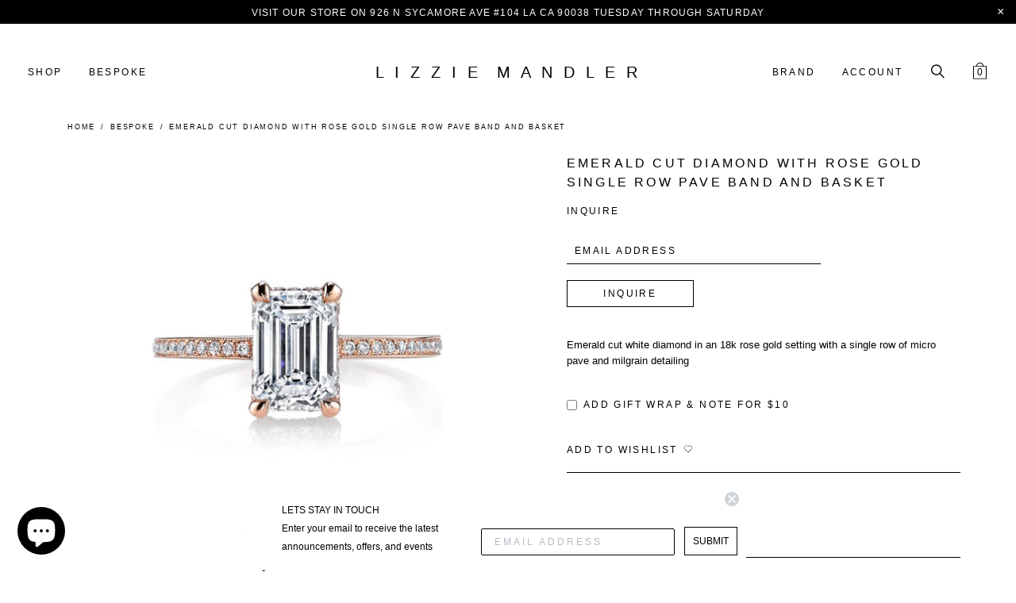

--- FILE ---
content_type: text/html; charset=utf-8
request_url: https://lizziemandler.com/collections/bespoke/products/custom-emerald-cut-white-diamond-rose-gold-micro-pave-miligrain-detail-solitaire-ring
body_size: 41609
content:


 <!DOCTYPE html>
<html lang="en"> <head>
<script type="application/vnd.locksmith+json" data-locksmith>{"version":"v254","locked":false,"initialized":true,"scope":"product","access_granted":true,"access_denied":false,"requires_customer":false,"manual_lock":false,"remote_lock":false,"has_timeout":false,"remote_rendered":null,"hide_resource":false,"hide_links_to_resource":false,"transparent":true,"locks":{"all":[],"opened":[]},"keys":[],"keys_signature":"62b4b654a53105d0e8f4e8b341caa4e478b3594ede910607317728a35ef0131c","state":{"template":"product","theme":136643019008,"product":"custom-emerald-cut-white-diamond-rose-gold-micro-pave-miligrain-detail-solitaire-ring","collection":"bespoke","page":null,"blog":null,"article":null,"app":null},"now":1769646114,"path":"\/collections\/bespoke\/products\/custom-emerald-cut-white-diamond-rose-gold-micro-pave-miligrain-detail-solitaire-ring","locale_root_url":"\/","canonical_url":"https:\/\/lizziemandler.com\/products\/custom-emerald-cut-white-diamond-rose-gold-micro-pave-miligrain-detail-solitaire-ring","customer_id":null,"customer_id_signature":"62b4b654a53105d0e8f4e8b341caa4e478b3594ede910607317728a35ef0131c","cart":null}</script><script data-locksmith>!function(){undefined;!function(){var s=window.Locksmith={},e=document.querySelector('script[type="application/vnd.locksmith+json"]'),n=e&&e.innerHTML;if(s.state={},s.util={},s.loading=!1,n)try{s.state=JSON.parse(n)}catch(d){}if(document.addEventListener&&document.querySelector){var o,a,i,t=[76,79,67,75,83,77,73,84,72,49,49],c=function(){a=t.slice(0)},l="style",r=function(e){e&&27!==e.keyCode&&"click"!==e.type||(document.removeEventListener("keydown",r),document.removeEventListener("click",r),o&&document.body.removeChild(o),o=null)};c(),document.addEventListener("keyup",function(e){if(e.keyCode===a[0]){if(clearTimeout(i),a.shift(),0<a.length)return void(i=setTimeout(c,1e3));c(),r(),(o=document.createElement("div"))[l].width="50%",o[l].maxWidth="1000px",o[l].height="85%",o[l].border="1px rgba(0, 0, 0, 0.2) solid",o[l].background="rgba(255, 255, 255, 0.99)",o[l].borderRadius="4px",o[l].position="fixed",o[l].top="50%",o[l].left="50%",o[l].transform="translateY(-50%) translateX(-50%)",o[l].boxShadow="0 2px 5px rgba(0, 0, 0, 0.3), 0 0 100vh 100vw rgba(0, 0, 0, 0.5)",o[l].zIndex="2147483645";var t=document.createElement("textarea");t.value=JSON.stringify(JSON.parse(n),null,2),t[l].border="none",t[l].display="block",t[l].boxSizing="border-box",t[l].width="100%",t[l].height="100%",t[l].background="transparent",t[l].padding="22px",t[l].fontFamily="monospace",t[l].fontSize="14px",t[l].color="#333",t[l].resize="none",t[l].outline="none",t.readOnly=!0,o.appendChild(t),document.body.appendChild(o),t.addEventListener("click",function(e){e.stopImmediatePropagation()}),t.select(),document.addEventListener("keydown",r),document.addEventListener("click",r)}})}s.isEmbedded=-1!==window.location.search.indexOf("_ab=0&_fd=0&_sc=1"),s.path=s.state.path||window.location.pathname,s.basePath=s.state.locale_root_url.concat("/apps/locksmith").replace(/^\/\//,"/"),s.reloading=!1,s.util.console=window.console||{log:function(){},error:function(){}},s.util.makeUrl=function(e,t){var n,o=s.basePath+e,a=[],i=s.cache();for(n in i)a.push(n+"="+encodeURIComponent(i[n]));for(n in t)a.push(n+"="+encodeURIComponent(t[n]));return s.state.customer_id&&(a.push("customer_id="+encodeURIComponent(s.state.customer_id)),a.push("customer_id_signature="+encodeURIComponent(s.state.customer_id_signature))),o+=(-1===o.indexOf("?")?"?":"&")+a.join("&")},s._initializeCallbacks=[],s.on=function(e,t){if("initialize"!==e)throw'Locksmith.on() currently only supports the "initialize" event';s._initializeCallbacks.push(t)},s.initializeSession=function(e){if(!s.isEmbedded){var t=!1,n=!0,o=!0;(e=e||{}).silent&&(o=n=!(t=!0)),s.ping({silent:t,spinner:n,reload:o,callback:function(){s._initializeCallbacks.forEach(function(e){e()})}})}},s.cache=function(e){var t={};try{var n=function a(e){return(document.cookie.match("(^|; )"+e+"=([^;]*)")||0)[2]};t=JSON.parse(decodeURIComponent(n("locksmith-params")||"{}"))}catch(d){}if(e){for(var o in e)t[o]=e[o];document.cookie="locksmith-params=; expires=Thu, 01 Jan 1970 00:00:00 GMT; path=/",document.cookie="locksmith-params="+encodeURIComponent(JSON.stringify(t))+"; path=/"}return t},s.cache.cart=s.state.cart,s.cache.cartLastSaved=null,s.params=s.cache(),s.util.reload=function(){s.reloading=!0;try{window.location.href=window.location.href.replace(/#.*/,"")}catch(d){s.util.console.error("Preferred reload method failed",d),window.location.reload()}},s.cache.saveCart=function(e){if(!s.cache.cart||s.cache.cart===s.cache.cartLastSaved)return e?e():null;var t=s.cache.cartLastSaved;s.cache.cartLastSaved=s.cache.cart,fetch("/cart/update.js",{method:"POST",headers:{"Content-Type":"application/json",Accept:"application/json"},body:JSON.stringify({attributes:{locksmith:s.cache.cart}})}).then(function(e){if(!e.ok)throw new Error("Cart update failed: "+e.status);return e.json()}).then(function(){e&&e()})["catch"](function(e){if(s.cache.cartLastSaved=t,!s.reloading)throw e})},s.util.spinnerHTML='<style>body{background:#FFF}@keyframes spin{from{transform:rotate(0deg)}to{transform:rotate(360deg)}}#loading{display:flex;width:100%;height:50vh;color:#777;align-items:center;justify-content:center}#loading .spinner{display:block;animation:spin 600ms linear infinite;position:relative;width:50px;height:50px}#loading .spinner-ring{stroke:currentColor;stroke-dasharray:100%;stroke-width:2px;stroke-linecap:round;fill:none}</style><div id="loading"><div class="spinner"><svg width="100%" height="100%"><svg preserveAspectRatio="xMinYMin"><circle class="spinner-ring" cx="50%" cy="50%" r="45%"></circle></svg></svg></div></div>',s.util.clobberBody=function(e){document.body.innerHTML=e},s.util.clobberDocument=function(e){e.responseText&&(e=e.responseText),document.documentElement&&document.removeChild(document.documentElement);var t=document.open("text/html","replace");t.writeln(e),t.close(),setTimeout(function(){var e=t.querySelector("[autofocus]");e&&e.focus()},100)},s.util.serializeForm=function(e){if(e&&"FORM"===e.nodeName){var t,n,o={};for(t=e.elements.length-1;0<=t;t-=1)if(""!==e.elements[t].name)switch(e.elements[t].nodeName){case"INPUT":switch(e.elements[t].type){default:case"text":case"hidden":case"password":case"button":case"reset":case"submit":o[e.elements[t].name]=e.elements[t].value;break;case"checkbox":case"radio":e.elements[t].checked&&(o[e.elements[t].name]=e.elements[t].value);break;case"file":}break;case"TEXTAREA":o[e.elements[t].name]=e.elements[t].value;break;case"SELECT":switch(e.elements[t].type){case"select-one":o[e.elements[t].name]=e.elements[t].value;break;case"select-multiple":for(n=e.elements[t].options.length-1;0<=n;n-=1)e.elements[t].options[n].selected&&(o[e.elements[t].name]=e.elements[t].options[n].value)}break;case"BUTTON":switch(e.elements[t].type){case"reset":case"submit":case"button":o[e.elements[t].name]=e.elements[t].value}}return o}},s.util.on=function(e,i,s,t){t=t||document;var c="locksmith-"+e+i,n=function(e){var t=e.target,n=e.target.parentElement,o=t&&t.className&&(t.className.baseVal||t.className)||"",a=n&&n.className&&(n.className.baseVal||n.className)||"";("string"==typeof o&&-1!==o.split(/\s+/).indexOf(i)||"string"==typeof a&&-1!==a.split(/\s+/).indexOf(i))&&!e[c]&&(e[c]=!0,s(e))};t.attachEvent?t.attachEvent(e,n):t.addEventListener(e,n,!1)},s.util.enableActions=function(e){s.util.on("click","locksmith-action",function(e){e.preventDefault();var t=e.target;t.dataset.confirmWith&&!confirm(t.dataset.confirmWith)||(t.disabled=!0,t.innerText=t.dataset.disableWith,s.post("/action",t.dataset.locksmithParams,{spinner:!1,type:"text",success:function(e){(e=JSON.parse(e.responseText)).message&&alert(e.message),s.util.reload()}}))},e)},s.util.inject=function(e,t){var n=["data","locksmith","append"];if(-1!==t.indexOf(n.join("-"))){var o=document.createElement("div");o.innerHTML=t,e.appendChild(o)}else e.innerHTML=t;var a,i,s=e.querySelectorAll("script");for(i=0;i<s.length;++i){a=s[i];var c=document.createElement("script");if(a.type&&(c.type=a.type),a.src)c.src=a.src;else{var l=document.createTextNode(a.innerHTML);c.appendChild(l)}e.appendChild(c)}var r=e.querySelector("[autofocus]");r&&r.focus()},s.post=function(e,t,n){!1!==(n=n||{}).spinner&&s.util.clobberBody(s.util.spinnerHTML);var o={};n.container===document?(o.layout=1,n.success=function(e){s.util.clobberDocument(e)}):n.container&&(o.layout=0,n.success=function(e){var t=document.getElementById(n.container);s.util.inject(t,e),t.id===t.firstChild.id&&t.parentElement.replaceChild(t.firstChild,t)}),n.form_type&&(t.form_type=n.form_type),n.include_layout_classes!==undefined&&(t.include_layout_classes=n.include_layout_classes),n.lock_id!==undefined&&(t.lock_id=n.lock_id),s.loading=!0;var a=s.util.makeUrl(e,o),i="json"===n.type||"text"===n.type;fetch(a,{method:"POST",headers:{"Content-Type":"application/json",Accept:i?"application/json":"text/html"},body:JSON.stringify(t)}).then(function(e){if(!e.ok)throw new Error("Request failed: "+e.status);return e.text()}).then(function(e){var t=n.success||s.util.clobberDocument;t(i?{responseText:e}:e)})["catch"](function(e){if(!s.reloading)if("dashboard.weglot.com"!==window.location.host){if(!n.silent)throw alert("Something went wrong! Please refresh and try again."),e;console.error(e)}else console.error(e)})["finally"](function(){s.loading=!1})},s.postResource=function(e,t){e.path=s.path,e.search=window.location.search,e.state=s.state,e.passcode&&(e.passcode=e.passcode.trim()),e.email&&(e.email=e.email.trim()),e.state.cart=s.cache.cart,e.locksmith_json=s.jsonTag,e.locksmith_json_signature=s.jsonTagSignature,s.post("/resource",e,t)},s.ping=function(e){if(!s.isEmbedded){e=e||{};var t=function(){e.reload?s.util.reload():"function"==typeof e.callback&&e.callback()};s.post("/ping",{path:s.path,search:window.location.search,state:s.state},{spinner:!!e.spinner,silent:"undefined"==typeof e.silent||e.silent,type:"text",success:function(e){e&&e.responseText?((e=JSON.parse(e.responseText)).messages&&0<e.messages.length&&s.showMessages(e.messages),e.cart&&s.cache.cart!==e.cart?(s.cache.cart=e.cart,s.cache.saveCart(function(){t(),e.cart&&e.cart.match(/^.+:/)&&s.util.reload()})):t()):console.error("[Locksmith] Invalid result in ping callback:",e)}})}},s.timeoutMonitor=function(){var e=s.cache.cart;s.ping({callback:function(){e!==s.cache.cart||setTimeout(function(){s.timeoutMonitor()},6e4)}})},s.showMessages=function(e){var t=document.createElement("div");t.style.position="fixed",t.style.left=0,t.style.right=0,t.style.bottom="-50px",t.style.opacity=0,t.style.background="#191919",t.style.color="#ddd",t.style.transition="bottom 0.2s, opacity 0.2s",t.style.zIndex=999999,t.innerHTML=" <style>          .locksmith-ab .locksmith-b { display: none; }          .locksmith-ab.toggled .locksmith-b { display: flex; }          .locksmith-ab.toggled .locksmith-a { display: none; }          .locksmith-flex { display: flex; flex-wrap: wrap; justify-content: space-between; align-items: center; padding: 10px 20px; }          .locksmith-message + .locksmith-message { border-top: 1px #555 solid; }          .locksmith-message a { color: inherit; font-weight: bold; }          .locksmith-message a:hover { color: inherit; opacity: 0.8; }          a.locksmith-ab-toggle { font-weight: inherit; text-decoration: underline; }          .locksmith-text { flex-grow: 1; }          .locksmith-cta { flex-grow: 0; text-align: right; }          .locksmith-cta button { transform: scale(0.8); transform-origin: left; }          .locksmith-cta > * { display: block; }          .locksmith-cta > * + * { margin-top: 10px; }          .locksmith-message a.locksmith-close { flex-grow: 0; text-decoration: none; margin-left: 15px; font-size: 30px; font-family: monospace; display: block; padding: 2px 10px; }                    @media screen and (max-width: 600px) {            .locksmith-wide-only { display: none !important; }            .locksmith-flex { padding: 0 15px; }            .locksmith-flex > * { margin-top: 5px; margin-bottom: 5px; }            .locksmith-cta { text-align: left; }          }                    @media screen and (min-width: 601px) {            .locksmith-narrow-only { display: none !important; }          }</style>      "+e.map(function(e){return'<div class="locksmith-message">'+e+"</div>"}).join(""),document.body.appendChild(t),document.body.style.position="relative",document.body.parentElement.style.paddingBottom=t.offsetHeight+"px",setTimeout(function(){t.style.bottom=0,t.style.opacity=1},50),s.util.on("click","locksmith-ab-toggle",function(e){e.preventDefault();for(var t=e.target.parentElement;-1===t.className.split(" ").indexOf("locksmith-ab");)t=t.parentElement;-1!==t.className.split(" ").indexOf("toggled")?t.className=t.className.replace("toggled",""):t.className=t.className+" toggled"}),s.util.enableActions(t)}}()}();</script> <script data-locksmith>Locksmith.cache.cart=null</script> <script data-locksmith>Locksmith.jsonTag="{\"version\":\"v254\",\"locked\":false,\"initialized\":true,\"scope\":\"product\",\"access_granted\":true,\"access_denied\":false,\"requires_customer\":false,\"manual_lock\":false,\"remote_lock\":false,\"has_timeout\":false,\"remote_rendered\":null,\"hide_resource\":false,\"hide_links_to_resource\":false,\"transparent\":true,\"locks\":{\"all\":[],\"opened\":[]},\"keys\":[],\"keys_signature\":\"62b4b654a53105d0e8f4e8b341caa4e478b3594ede910607317728a35ef0131c\",\"state\":{\"template\":\"product\",\"theme\":136643019008,\"product\":\"custom-emerald-cut-white-diamond-rose-gold-micro-pave-miligrain-detail-solitaire-ring\",\"collection\":\"bespoke\",\"page\":null,\"blog\":null,\"article\":null,\"app\":null},\"now\":1769646114,\"path\":\"\\\/collections\\\/bespoke\\\/products\\\/custom-emerald-cut-white-diamond-rose-gold-micro-pave-miligrain-detail-solitaire-ring\",\"locale_root_url\":\"\\\/\",\"canonical_url\":\"https:\\\/\\\/lizziemandler.com\\\/products\\\/custom-emerald-cut-white-diamond-rose-gold-micro-pave-miligrain-detail-solitaire-ring\",\"customer_id\":null,\"customer_id_signature\":\"62b4b654a53105d0e8f4e8b341caa4e478b3594ede910607317728a35ef0131c\",\"cart\":null}";Locksmith.jsonTagSignature="833742afc59157d88cfa6ed1a9d5380f6e1fcc617fc5009137e88e67ba2588e2"</script>
<meta name="google-site-verification" content="adsRePmsy9NyQjfU5c6PwvpJHKPotZ_QmC1inVXPw8U" /> <meta charset="utf-8"> <meta http-equiv="cleartype" content="on"> <meta name="robots" content="index,follow"> <!-- Mobile Specific Metas --> <meta name="HandheldFriendly" content="True"> <meta name="MobileOptimized" content="320"> <meta name="viewport" content="width=device-width,initial-scale=1"> <meta name="theme-color" content="#ffffff"> <title>
      Custom Emerald Cut White Diamond Rose Gold Micro Pave Miligrain Detail Solitaire Ring - Lizzie Mandler</title> <link rel="preconnect dns-prefetch" href="https://fonts.shopifycdn.com" /> <link rel="preconnect dns-prefetch" href="https://cdn.shopify.com" /> <link rel="preconnect dns-prefetch" href="https://v.shopify.com" /> <link rel="preconnect dns-prefetch" href="https://cdn.shopifycloud.com" /> <link rel="stylesheet" href="https://cdnjs.cloudflare.com/ajax/libs/fancybox/3.5.6/jquery.fancybox.css"> <!-- Fonts --> <link rel="stylesheet" href="https://use.typekit.net/xdb7jrn.css"> <!-- Stylesheets for Turbo 4.2.1 --> <link href="//lizziemandler.com/cdn/shop/t/91/assets/styles.scss.css?v=135724724721764074261759332750" rel="stylesheet" type="text/css" media="all" /> <link href="//lizziemandler.com/cdn/shop/t/91/assets/custom.css?v=95527159419474356131674497586" rel="stylesheet" type="text/css" media="all" /> <script>
      window.lazySizesConfig = window.lazySizesConfig || {};

      lazySizesConfig.expand = 300;
      lazySizesConfig.loadHidden = false;

      /*! lazysizes - v4.1.4 */
      !function(a,b){var c=b(a,a.document);a.lazySizes=c,"object"==typeof module&&module.exports&&(module.exports=c)}(window,function(a,b){"use strict";if(b.getElementsByClassName){var c,d,e=b.documentElement,f=a.Date,g=a.HTMLPictureElement,h="addEventListener",i="getAttribute",j=a[h],k=a.setTimeout,l=a.requestAnimationFrame||k,m=a.requestIdleCallback,n=/^picture$/i,o=["load","error","lazyincluded","_lazyloaded"],p={},q=Array.prototype.forEach,r=function(a,b){return p[b]||(p[b]=new RegExp("(\\s|^)"+b+"(\\s|$)")),p[b].test(a[i]("class")||"")&&p[b]},s=function(a,b){r(a,b)||a.setAttribute("class",(a[i]("class")||"").trim()+" "+b)},t=function(a,b){var c;(c=r(a,b))&&a.setAttribute("class",(a[i]("class")||"").replace(c," "))},u=function(a,b,c){var d=c?h:"removeEventListener";c&&u(a,b),o.forEach(function(c){a[d](c,b)})},v=function(a,d,e,f,g){var h=b.createEvent("Event");return e||(e={}),e.instance=c,h.initEvent(d,!f,!g),h.detail=e,a.dispatchEvent(h),h},w=function(b,c){var e;!g&&(e=a.picturefill||d.pf)?(c&&c.src&&!b[i]("srcset")&&b.setAttribute("srcset",c.src),e({reevaluate:!0,elements:[b]})):c&&c.src&&(b.src=c.src)},x=function(a,b){return(getComputedStyle(a,null)||{})[b]},y=function(a,b,c){for(c=c||a.offsetWidth;c<d.minSize&&b&&!a._lazysizesWidth;)c=b.offsetWidth,b=b.parentNode;return c},z=function(){var a,c,d=[],e=[],f=d,g=function(){var b=f;for(f=d.length?e:d,a=!0,c=!1;b.length;)b.shift()();a=!1},h=function(d,e){a&&!e?d.apply(this,arguments):(f.push(d),c||(c=!0,(b.hidden?k:l)(g)))};return h._lsFlush=g,h}(),A=function(a,b){return b?function(){z(a)}:function(){var b=this,c=arguments;z(function(){a.apply(b,c)})}},B=function(a){var b,c=0,e=d.throttleDelay,g=d.ricTimeout,h=function(){b=!1,c=f.now(),a()},i=m&&g>49?function(){m(h,{timeout:g}),g!==d.ricTimeout&&(g=d.ricTimeout)}:A(function(){k(h)},!0);return function(a){var d;(a=a===!0)&&(g=33),b||(b=!0,d=e-(f.now()-c),0>d&&(d=0),a||9>d?i():k(i,d))}},C=function(a){var b,c,d=99,e=function(){b=null,a()},g=function(){var a=f.now()-c;d>a?k(g,d-a):(m||e)(e)};return function(){c=f.now(),b||(b=k(g,d))}};!function(){var b,c={lazyClass:"lazyload",loadedClass:"lazyloaded",loadingClass:"lazyloading",preloadClass:"lazypreload",errorClass:"lazyerror",autosizesClass:"lazyautosizes",srcAttr:"data-src",srcsetAttr:"data-srcset",sizesAttr:"data-sizes",minSize:40,customMedia:{},init:!0,expFactor:1.5,hFac:.8,loadMode:2,loadHidden:!0,ricTimeout:0,throttleDelay:125};d=a.lazySizesConfig||a.lazysizesConfig||{};for(b in c)b in d||(d[b]=c[b]);a.lazySizesConfig=d,k(function(){d.init&&F()})}();var D=function(){var g,l,m,o,p,y,D,F,G,H,I,J,K,L,M=/^img$/i,N=/^iframe$/i,O="onscroll"in a&&!/(gle|ing)bot/.test(navigator.userAgent),P=0,Q=0,R=0,S=-1,T=function(a){R--,a&&a.target&&u(a.target,T),(!a||0>R||!a.target)&&(R=0)},U=function(a,c){var d,f=a,g="hidden"==x(b.body,"visibility")||"hidden"!=x(a.parentNode,"visibility")&&"hidden"!=x(a,"visibility");for(F-=c,I+=c,G-=c,H+=c;g&&(f=f.offsetParent)&&f!=b.body&&f!=e;)g=(x(f,"opacity")||1)>0,g&&"visible"!=x(f,"overflow")&&(d=f.getBoundingClientRect(),g=H>d.left&&G<d.right&&I>d.top-1&&F<d.bottom+1);return g},V=function(){var a,f,h,j,k,m,n,p,q,r=c.elements;if((o=d.loadMode)&&8>R&&(a=r.length)){f=0,S++,null==K&&("expand"in d||(d.expand=e.clientHeight>500&&e.clientWidth>500?500:370),J=d.expand,K=J*d.expFactor),K>Q&&1>R&&S>2&&o>2&&!b.hidden?(Q=K,S=0):Q=o>1&&S>1&&6>R?J:P;for(;a>f;f++)if(r[f]&&!r[f]._lazyRace)if(O)if((p=r[f][i]("data-expand"))&&(m=1*p)||(m=Q),q!==m&&(y=innerWidth+m*L,D=innerHeight+m,n=-1*m,q=m),h=r[f].getBoundingClientRect(),(I=h.bottom)>=n&&(F=h.top)<=D&&(H=h.right)>=n*L&&(G=h.left)<=y&&(I||H||G||F)&&(d.loadHidden||"hidden"!=x(r[f],"visibility"))&&(l&&3>R&&!p&&(3>o||4>S)||U(r[f],m))){if(ba(r[f]),k=!0,R>9)break}else!k&&l&&!j&&4>R&&4>S&&o>2&&(g[0]||d.preloadAfterLoad)&&(g[0]||!p&&(I||H||G||F||"auto"!=r[f][i](d.sizesAttr)))&&(j=g[0]||r[f]);else ba(r[f]);j&&!k&&ba(j)}},W=B(V),X=function(a){s(a.target,d.loadedClass),t(a.target,d.loadingClass),u(a.target,Z),v(a.target,"lazyloaded")},Y=A(X),Z=function(a){Y({target:a.target})},$=function(a,b){try{a.contentWindow.location.replace(b)}catch(c){a.src=b}},_=function(a){var b,c=a[i](d.srcsetAttr);(b=d.customMedia[a[i]("data-media")||a[i]("media")])&&a.setAttribute("media",b),c&&a.setAttribute("srcset",c)},aa=A(function(a,b,c,e,f){var g,h,j,l,o,p;(o=v(a,"lazybeforeunveil",b)).defaultPrevented||(e&&(c?s(a,d.autosizesClass):a.setAttribute("sizes",e)),h=a[i](d.srcsetAttr),g=a[i](d.srcAttr),f&&(j=a.parentNode,l=j&&n.test(j.nodeName||"")),p=b.firesLoad||"src"in a&&(h||g||l),o={target:a},p&&(u(a,T,!0),clearTimeout(m),m=k(T,2500),s(a,d.loadingClass),u(a,Z,!0)),l&&q.call(j.getElementsByTagName("source"),_),h?a.setAttribute("srcset",h):g&&!l&&(N.test(a.nodeName)?$(a,g):a.src=g),f&&(h||l)&&w(a,{src:g})),a._lazyRace&&delete a._lazyRace,t(a,d.lazyClass),z(function(){(!p||a.complete&&a.naturalWidth>1)&&(p?T(o):R--,X(o))},!0)}),ba=function(a){var b,c=M.test(a.nodeName),e=c&&(a[i](d.sizesAttr)||a[i]("sizes")),f="auto"==e;(!f&&l||!c||!a[i]("src")&&!a.srcset||a.complete||r(a,d.errorClass)||!r(a,d.lazyClass))&&(b=v(a,"lazyunveilread").detail,f&&E.updateElem(a,!0,a.offsetWidth),a._lazyRace=!0,R++,aa(a,b,f,e,c))},ca=function(){if(!l){if(f.now()-p<999)return void k(ca,999);var a=C(function(){d.loadMode=3,W()});l=!0,d.loadMode=3,W(),j("scroll",function(){3==d.loadMode&&(d.loadMode=2),a()},!0)}};return{_:function(){p=f.now(),c.elements=b.getElementsByClassName(d.lazyClass),g=b.getElementsByClassName(d.lazyClass+" "+d.preloadClass),L=d.hFac,j("scroll",W,!0),j("resize",W,!0),a.MutationObserver?new MutationObserver(W).observe(e,{childList:!0,subtree:!0,attributes:!0}):(e[h]("DOMNodeInserted",W,!0),e[h]("DOMAttrModified",W,!0),setInterval(W,999)),j("hashchange",W,!0),["focus","mouseover","click","load","transitionend","animationend","webkitAnimationEnd"].forEach(function(a){b[h](a,W,!0)}),/d$|^c/.test(b.readyState)?ca():(j("load",ca),b[h]("DOMContentLoaded",W),k(ca,2e4)),c.elements.length?(V(),z._lsFlush()):W()},checkElems:W,unveil:ba}}(),E=function(){var a,c=A(function(a,b,c,d){var e,f,g;if(a._lazysizesWidth=d,d+="px",a.setAttribute("sizes",d),n.test(b.nodeName||""))for(e=b.getElementsByTagName("source"),f=0,g=e.length;g>f;f++)e[f].setAttribute("sizes",d);c.detail.dataAttr||w(a,c.detail)}),e=function(a,b,d){var e,f=a.parentNode;f&&(d=y(a,f,d),e=v(a,"lazybeforesizes",{width:d,dataAttr:!!b}),e.defaultPrevented||(d=e.detail.width,d&&d!==a._lazysizesWidth&&c(a,f,e,d)))},f=function(){var b,c=a.length;if(c)for(b=0;c>b;b++)e(a[b])},g=C(f);return{_:function(){a=b.getElementsByClassName(d.autosizesClass),j("resize",g)},checkElems:g,updateElem:e}}(),F=function(){F.i||(F.i=!0,E._(),D._())};return c={cfg:d,autoSizer:E,loader:D,init:F,uP:w,aC:s,rC:t,hC:r,fire:v,gW:y,rAF:z}}});

      /*! lazysizes - v4.1.4 */
      !function(a,b){var c=function(){b(a.lazySizes),a.removeEventListener("lazyunveilread",c,!0)};b=b.bind(null,a,a.document),"object"==typeof module&&module.exports?b(require("lazysizes")):a.lazySizes?c():a.addEventListener("lazyunveilread",c,!0)}(window,function(a,b,c){"use strict";function d(){this.ratioElems=b.getElementsByClassName("lazyaspectratio"),this._setupEvents(),this.processImages()}if(a.addEventListener){var e,f,g,h=Array.prototype.forEach,i=/^picture$/i,j="data-aspectratio",k="img["+j+"]",l=function(b){return a.matchMedia?(l=function(a){return!a||(matchMedia(a)||{}).matches})(b):a.Modernizr&&Modernizr.mq?!b||Modernizr.mq(b):!b},m=c.aC,n=c.rC,o=c.cfg;d.prototype={_setupEvents:function(){var a=this,c=function(b){b.naturalWidth<36?a.addAspectRatio(b,!0):a.removeAspectRatio(b,!0)},d=function(){a.processImages()};b.addEventListener("load",function(a){a.target.getAttribute&&a.target.getAttribute(j)&&c(a.target)},!0),addEventListener("resize",function(){var b,d=function(){h.call(a.ratioElems,c)};return function(){clearTimeout(b),b=setTimeout(d,99)}}()),b.addEventListener("DOMContentLoaded",d),addEventListener("load",d)},processImages:function(a){var c,d;a||(a=b),c="length"in a&&!a.nodeName?a:a.querySelectorAll(k);for(d=0;d<c.length;d++)c[d].naturalWidth>36?this.removeAspectRatio(c[d]):this.addAspectRatio(c[d])},getSelectedRatio:function(a){var b,c,d,e,f,g=a.parentNode;if(g&&i.test(g.nodeName||""))for(d=g.getElementsByTagName("source"),b=0,c=d.length;c>b;b++)if(e=d[b].getAttribute("data-media")||d[b].getAttribute("media"),o.customMedia[e]&&(e=o.customMedia[e]),l(e)){f=d[b].getAttribute(j);break}return f||a.getAttribute(j)||""},parseRatio:function(){var a=/^\s*([+\d\.]+)(\s*[\/x]\s*([+\d\.]+))?\s*$/,b={};return function(c){var d;return!b[c]&&(d=c.match(a))&&(d[3]?b[c]=d[1]/d[3]:b[c]=1*d[1]),b[c]}}(),addAspectRatio:function(b,c){var d,e=b.offsetWidth,f=b.offsetHeight;return c||m(b,"lazyaspectratio"),36>e&&0>=f?void((e||f&&a.console)&&console.log("Define width or height of image, so we can calculate the other dimension")):(d=this.getSelectedRatio(b),d=this.parseRatio(d),void(d&&(e?b.style.height=e/d+"px":b.style.width=f*d+"px")))},removeAspectRatio:function(a){n(a,"lazyaspectratio"),a.style.height="",a.style.width="",a.removeAttribute(j)}},f=function(){g=a.jQuery||a.Zepto||a.shoestring||a.$,g&&g.fn&&!g.fn.imageRatio&&g.fn.filter&&g.fn.add&&g.fn.find?g.fn.imageRatio=function(){return e.processImages(this.find(k).add(this.filter(k))),this}:g=!1},f(),setTimeout(f),e=new d,a.imageRatio=e,"object"==typeof module&&module.exports?module.exports=e:"function"==typeof define&&define.amd&&define(e)}});

        /*! lazysizes - v4.1.5 */
        !function(a,b){var c=function(){b(a.lazySizes),a.removeEventListener("lazyunveilread",c,!0)};b=b.bind(null,a,a.document),"object"==typeof module&&module.exports?b(require("lazysizes")):a.lazySizes?c():a.addEventListener("lazyunveilread",c,!0)}(window,function(a,b,c){"use strict";if(a.addEventListener){var d=/\s+/g,e=/\s*\|\s+|\s+\|\s*/g,f=/^(.+?)(?:\s+\[\s*(.+?)\s*\])(?:\s+\[\s*(.+?)\s*\])?$/,g=/^\s*\(*\s*type\s*:\s*(.+?)\s*\)*\s*$/,h=/\(|\)|'/,i={contain:1,cover:1},j=function(a){var b=c.gW(a,a.parentNode);return(!a._lazysizesWidth||b>a._lazysizesWidth)&&(a._lazysizesWidth=b),a._lazysizesWidth},k=function(a){var b;return b=(getComputedStyle(a)||{getPropertyValue:function(){}}).getPropertyValue("background-size"),!i[b]&&i[a.style.backgroundSize]&&(b=a.style.backgroundSize),b},l=function(a,b){if(b){var c=b.match(g);c&&c[1]?a.setAttribute("type",c[1]):a.setAttribute("media",lazySizesConfig.customMedia[b]||b)}},m=function(a,c,g){var h=b.createElement("picture"),i=c.getAttribute(lazySizesConfig.sizesAttr),j=c.getAttribute("data-ratio"),k=c.getAttribute("data-optimumx");c._lazybgset&&c._lazybgset.parentNode==c&&c.removeChild(c._lazybgset),Object.defineProperty(g,"_lazybgset",{value:c,writable:!0}),Object.defineProperty(c,"_lazybgset",{value:h,writable:!0}),a=a.replace(d," ").split(e),h.style.display="none",g.className=lazySizesConfig.lazyClass,1!=a.length||i||(i="auto"),a.forEach(function(a){var c,d=b.createElement("source");i&&"auto"!=i&&d.setAttribute("sizes",i),(c=a.match(f))?(d.setAttribute(lazySizesConfig.srcsetAttr,c[1]),l(d,c[2]),l(d,c[3])):d.setAttribute(lazySizesConfig.srcsetAttr,a),h.appendChild(d)}),i&&(g.setAttribute(lazySizesConfig.sizesAttr,i),c.removeAttribute(lazySizesConfig.sizesAttr),c.removeAttribute("sizes")),k&&g.setAttribute("data-optimumx",k),j&&g.setAttribute("data-ratio",j),h.appendChild(g),c.appendChild(h)},n=function(a){if(a.target._lazybgset){var b=a.target,d=b._lazybgset,e=b.currentSrc||b.src;if(e){var f=c.fire(d,"bgsetproxy",{src:e,useSrc:h.test(e)?JSON.stringify(e):e});f.defaultPrevented||(d.style.backgroundImage="url("+f.detail.useSrc+")")}b._lazybgsetLoading&&(c.fire(d,"_lazyloaded",{},!1,!0),delete b._lazybgsetLoading)}};addEventListener("lazybeforeunveil",function(a){var d,e,f;!a.defaultPrevented&&(d=a.target.getAttribute("data-bgset"))&&(f=a.target,e=b.createElement("img"),e.alt="",e._lazybgsetLoading=!0,a.detail.firesLoad=!0,m(d,f,e),setTimeout(function(){c.loader.unveil(e),c.rAF(function(){c.fire(e,"_lazyloaded",{},!0,!0),e.complete&&n({target:e})})}))}),b.addEventListener("load",n,!0),a.addEventListener("lazybeforesizes",function(a){if(a.detail.instance==c&&a.target._lazybgset&&a.detail.dataAttr){var b=a.target._lazybgset,d=k(b);i[d]&&(a.target._lazysizesParentFit=d,c.rAF(function(){a.target.setAttribute("data-parent-fit",d),a.target._lazysizesParentFit&&delete a.target._lazysizesParentFit}))}},!0),b.documentElement.addEventListener("lazybeforesizes",function(a){!a.defaultPrevented&&a.target._lazybgset&&a.detail.instance==c&&(a.detail.width=j(a.target._lazybgset))})}});</script>

    
<meta name="description" content="Emerald cut white diamond in an 18k rose gold setting with a single row of micro pave and milgrain detailing" /> <link rel="shortcut icon" type="image/x-icon" href="//lizziemandler.com/cdn/shop/files/lizzie_mandler_favicon_180x180.jpg?v=1753895594"> <link rel="apple-touch-icon" href="//lizziemandler.com/cdn/shop/files/lizzie_mandler_favicon_180x180.jpg?v=1753895594"/> <link rel="apple-touch-icon" sizes="57x57" href="//lizziemandler.com/cdn/shop/files/lizzie_mandler_favicon_57x57.jpg?v=1753895594"/> <link rel="apple-touch-icon" sizes="60x60" href="//lizziemandler.com/cdn/shop/files/lizzie_mandler_favicon_60x60.jpg?v=1753895594"/> <link rel="apple-touch-icon" sizes="72x72" href="//lizziemandler.com/cdn/shop/files/lizzie_mandler_favicon_72x72.jpg?v=1753895594"/> <link rel="apple-touch-icon" sizes="76x76" href="//lizziemandler.com/cdn/shop/files/lizzie_mandler_favicon_76x76.jpg?v=1753895594"/> <link rel="apple-touch-icon" sizes="114x114" href="//lizziemandler.com/cdn/shop/files/lizzie_mandler_favicon_114x114.jpg?v=1753895594"/> <link rel="apple-touch-icon" sizes="180x180" href="//lizziemandler.com/cdn/shop/files/lizzie_mandler_favicon_180x180.jpg?v=1753895594"/> <link rel="apple-touch-icon" sizes="228x228" href="//lizziemandler.com/cdn/shop/files/lizzie_mandler_favicon_228x228.jpg?v=1753895594"/> <link rel="canonical" href="https://lizziemandler.com/products/custom-emerald-cut-white-diamond-rose-gold-micro-pave-miligrain-detail-solitaire-ring" /> <script>window.performance && window.performance.mark && window.performance.mark('shopify.content_for_header.start');</script><meta name="google-site-verification" content="q5Ierhz99mRhtpm2fN-_Utas95KSsR6VefsmzlHvd8o">
<meta name="facebook-domain-verification" content="72ed1so5rp0rykn1getmsgno1z5kq5">
<meta id="shopify-digital-wallet" name="shopify-digital-wallet" content="/26067140660/digital_wallets/dialog">
<meta name="shopify-checkout-api-token" content="a197b042c9611d8a833a1149a29b3766">
<meta id="in-context-paypal-metadata" data-shop-id="26067140660" data-venmo-supported="false" data-environment="production" data-locale="en_US" data-paypal-v4="true" data-currency="USD">
<link rel="alternate" type="application/json+oembed" href="https://lizziemandler.com/products/custom-emerald-cut-white-diamond-rose-gold-micro-pave-miligrain-detail-solitaire-ring.oembed">
<script async="async" src="/checkouts/internal/preloads.js?locale=en-US"></script>
<link rel="preconnect" href="https://shop.app" crossorigin="anonymous">
<script async="async" src="https://shop.app/checkouts/internal/preloads.js?locale=en-US&shop_id=26067140660" crossorigin="anonymous"></script>
<script id="apple-pay-shop-capabilities" type="application/json">{"shopId":26067140660,"countryCode":"US","currencyCode":"USD","merchantCapabilities":["supports3DS"],"merchantId":"gid:\/\/shopify\/Shop\/26067140660","merchantName":"Lizzie Mandler","requiredBillingContactFields":["postalAddress","email","phone"],"requiredShippingContactFields":["postalAddress","email","phone"],"shippingType":"shipping","supportedNetworks":["visa","masterCard","amex","discover","elo","jcb"],"total":{"type":"pending","label":"Lizzie Mandler","amount":"1.00"},"shopifyPaymentsEnabled":true,"supportsSubscriptions":true}</script>
<script id="shopify-features" type="application/json">{"accessToken":"a197b042c9611d8a833a1149a29b3766","betas":["rich-media-storefront-analytics"],"domain":"lizziemandler.com","predictiveSearch":true,"shopId":26067140660,"locale":"en"}</script>
<script>var Shopify = Shopify || {};
Shopify.shop = "lizzie-mandler-fine-jewelry.myshopify.com";
Shopify.locale = "en";
Shopify.currency = {"active":"USD","rate":"1.0"};
Shopify.country = "US";
Shopify.theme = {"name":"[GE-migr__01\/23\/23] - Copy of LM v-2-8-8 plp...","id":136643019008,"schema_name":"Turbo","schema_version":"4.2.1","theme_store_id":null,"role":"main"};
Shopify.theme.handle = "null";
Shopify.theme.style = {"id":null,"handle":null};
Shopify.cdnHost = "lizziemandler.com/cdn";
Shopify.routes = Shopify.routes || {};
Shopify.routes.root = "/";</script>
<script type="module">!function(o){(o.Shopify=o.Shopify||{}).modules=!0}(window);</script>
<script>!function(o){function n(){var o=[];function n(){o.push(Array.prototype.slice.apply(arguments))}return n.q=o,n}var t=o.Shopify=o.Shopify||{};t.loadFeatures=n(),t.autoloadFeatures=n()}(window);</script>
<script>
  window.ShopifyPay = window.ShopifyPay || {};
  window.ShopifyPay.apiHost = "shop.app\/pay";
  window.ShopifyPay.redirectState = null;
</script>
<script id="shop-js-analytics" type="application/json">{"pageType":"product"}</script>
<script defer="defer" async type="module" src="//lizziemandler.com/cdn/shopifycloud/shop-js/modules/v2/client.init-shop-cart-sync_WVOgQShq.en.esm.js"></script>
<script defer="defer" async type="module" src="//lizziemandler.com/cdn/shopifycloud/shop-js/modules/v2/chunk.common_C_13GLB1.esm.js"></script>
<script defer="defer" async type="module" src="//lizziemandler.com/cdn/shopifycloud/shop-js/modules/v2/chunk.modal_CLfMGd0m.esm.js"></script>
<script type="module">
  await import("//lizziemandler.com/cdn/shopifycloud/shop-js/modules/v2/client.init-shop-cart-sync_WVOgQShq.en.esm.js");
await import("//lizziemandler.com/cdn/shopifycloud/shop-js/modules/v2/chunk.common_C_13GLB1.esm.js");
await import("//lizziemandler.com/cdn/shopifycloud/shop-js/modules/v2/chunk.modal_CLfMGd0m.esm.js");

  window.Shopify.SignInWithShop?.initShopCartSync?.({"fedCMEnabled":true,"windoidEnabled":true});

</script>
<script>
  window.Shopify = window.Shopify || {};
  if (!window.Shopify.featureAssets) window.Shopify.featureAssets = {};
  window.Shopify.featureAssets['shop-js'] = {"shop-cart-sync":["modules/v2/client.shop-cart-sync_DuR37GeY.en.esm.js","modules/v2/chunk.common_C_13GLB1.esm.js","modules/v2/chunk.modal_CLfMGd0m.esm.js"],"init-fed-cm":["modules/v2/client.init-fed-cm_BucUoe6W.en.esm.js","modules/v2/chunk.common_C_13GLB1.esm.js","modules/v2/chunk.modal_CLfMGd0m.esm.js"],"shop-toast-manager":["modules/v2/client.shop-toast-manager_B0JfrpKj.en.esm.js","modules/v2/chunk.common_C_13GLB1.esm.js","modules/v2/chunk.modal_CLfMGd0m.esm.js"],"init-shop-cart-sync":["modules/v2/client.init-shop-cart-sync_WVOgQShq.en.esm.js","modules/v2/chunk.common_C_13GLB1.esm.js","modules/v2/chunk.modal_CLfMGd0m.esm.js"],"shop-button":["modules/v2/client.shop-button_B_U3bv27.en.esm.js","modules/v2/chunk.common_C_13GLB1.esm.js","modules/v2/chunk.modal_CLfMGd0m.esm.js"],"init-windoid":["modules/v2/client.init-windoid_DuP9q_di.en.esm.js","modules/v2/chunk.common_C_13GLB1.esm.js","modules/v2/chunk.modal_CLfMGd0m.esm.js"],"shop-cash-offers":["modules/v2/client.shop-cash-offers_BmULhtno.en.esm.js","modules/v2/chunk.common_C_13GLB1.esm.js","modules/v2/chunk.modal_CLfMGd0m.esm.js"],"pay-button":["modules/v2/client.pay-button_CrPSEbOK.en.esm.js","modules/v2/chunk.common_C_13GLB1.esm.js","modules/v2/chunk.modal_CLfMGd0m.esm.js"],"init-customer-accounts":["modules/v2/client.init-customer-accounts_jNk9cPYQ.en.esm.js","modules/v2/client.shop-login-button_DJ5ldayH.en.esm.js","modules/v2/chunk.common_C_13GLB1.esm.js","modules/v2/chunk.modal_CLfMGd0m.esm.js"],"avatar":["modules/v2/client.avatar_BTnouDA3.en.esm.js"],"checkout-modal":["modules/v2/client.checkout-modal_pBPyh9w8.en.esm.js","modules/v2/chunk.common_C_13GLB1.esm.js","modules/v2/chunk.modal_CLfMGd0m.esm.js"],"init-shop-for-new-customer-accounts":["modules/v2/client.init-shop-for-new-customer-accounts_BUoCy7a5.en.esm.js","modules/v2/client.shop-login-button_DJ5ldayH.en.esm.js","modules/v2/chunk.common_C_13GLB1.esm.js","modules/v2/chunk.modal_CLfMGd0m.esm.js"],"init-customer-accounts-sign-up":["modules/v2/client.init-customer-accounts-sign-up_CnczCz9H.en.esm.js","modules/v2/client.shop-login-button_DJ5ldayH.en.esm.js","modules/v2/chunk.common_C_13GLB1.esm.js","modules/v2/chunk.modal_CLfMGd0m.esm.js"],"init-shop-email-lookup-coordinator":["modules/v2/client.init-shop-email-lookup-coordinator_CzjY5t9o.en.esm.js","modules/v2/chunk.common_C_13GLB1.esm.js","modules/v2/chunk.modal_CLfMGd0m.esm.js"],"shop-follow-button":["modules/v2/client.shop-follow-button_CsYC63q7.en.esm.js","modules/v2/chunk.common_C_13GLB1.esm.js","modules/v2/chunk.modal_CLfMGd0m.esm.js"],"shop-login-button":["modules/v2/client.shop-login-button_DJ5ldayH.en.esm.js","modules/v2/chunk.common_C_13GLB1.esm.js","modules/v2/chunk.modal_CLfMGd0m.esm.js"],"shop-login":["modules/v2/client.shop-login_B9ccPdmx.en.esm.js","modules/v2/chunk.common_C_13GLB1.esm.js","modules/v2/chunk.modal_CLfMGd0m.esm.js"],"lead-capture":["modules/v2/client.lead-capture_D0K_KgYb.en.esm.js","modules/v2/chunk.common_C_13GLB1.esm.js","modules/v2/chunk.modal_CLfMGd0m.esm.js"],"payment-terms":["modules/v2/client.payment-terms_BWmiNN46.en.esm.js","modules/v2/chunk.common_C_13GLB1.esm.js","modules/v2/chunk.modal_CLfMGd0m.esm.js"]};
</script>
<script>(function() {
  var isLoaded = false;
  function asyncLoad() {
    if (isLoaded) return;
    isLoaded = true;
    var urls = ["https:\/\/drop-a-hint-premium.fly.dev\/script.js?shop=lizzie-mandler-fine-jewelry.myshopify.com","https:\/\/shopify.covet.pics\/covet-pics-widget-inject.js?shop=lizzie-mandler-fine-jewelry.myshopify.com","https:\/\/cdn.shopify.com\/s\/files\/1\/0260\/6714\/0660\/t\/91\/assets\/affirmShopify.js?v=1688764917\u0026shop=lizzie-mandler-fine-jewelry.myshopify.com","https:\/\/crossborder-integration.global-e.com\/resources\/js\/app?shop=lizzie-mandler-fine-jewelry.myshopify.com","\/\/cdn.shopify.com\/proxy\/d6d52472585685fa431fc6de6233d2e8e942968a21c2db81f352f95ea037baf0\/web.global-e.com\/merchant\/storefrontattributes?merchantid=10001405\u0026shop=lizzie-mandler-fine-jewelry.myshopify.com\u0026sp-cache-control=cHVibGljLCBtYXgtYWdlPTkwMA","https:\/\/script.pop-convert.com\/new-micro\/production.pc.min.js?unique_id=lizzie-mandler-fine-jewelry.myshopify.com\u0026shop=lizzie-mandler-fine-jewelry.myshopify.com","https:\/\/cdn.s3.pop-convert.com\/pcjs.production.min.js?unique_id=lizzie-mandler-fine-jewelry.myshopify.com\u0026shop=lizzie-mandler-fine-jewelry.myshopify.com","https:\/\/assets.dailykarma.io\/prod\/init-v3.js?shop=lizzie-mandler-fine-jewelry.myshopify.com","https:\/\/tools.luckyorange.com\/core\/lo.js?site-id=f4130e97\u0026shop=lizzie-mandler-fine-jewelry.myshopify.com"];
    for (var i = 0; i <urls.length; i++) {
      var s = document.createElement('script');
      s.type = 'text/javascript';
      s.async = true;
      s.src = urls[i];
      var x = document.getElementsByTagName('script')[0];
      x.parentNode.insertBefore(s, x);
    }
  };
  if(window.attachEvent) {
    window.attachEvent('onload', asyncLoad);
  } else {
    window.addEventListener('load', asyncLoad, false);
  }
})();</script>
<script id="__st">var __st={"a":26067140660,"offset":-28800,"reqid":"36d0e617-45ce-4d55-9483-5e625ef55a4e-1769646113","pageurl":"lizziemandler.com\/collections\/bespoke\/products\/custom-emerald-cut-white-diamond-rose-gold-micro-pave-miligrain-detail-solitaire-ring","u":"db4b1de2b18b","p":"product","rtyp":"product","rid":4373547450420};</script>
<script>window.ShopifyPaypalV4VisibilityTracking = true;</script>
<script id="captcha-bootstrap">!function(){'use strict';const t='contact',e='account',n='new_comment',o=[[t,t],['blogs',n],['comments',n],[t,'customer']],c=[[e,'customer_login'],[e,'guest_login'],[e,'recover_customer_password'],[e,'create_customer']],r=t=>t.map((([t,e])=>`form[action*='/${t}']:not([data-nocaptcha='true']) input[name='form_type'][value='${e}']`)).join(','),a=t=>()=>t?[...document.querySelectorAll(t)].map((t=>t.form)):[];function s(){const t=[...o],e=r(t);return a(e)}const i='password',u='form_key',d=['recaptcha-v3-token','g-recaptcha-response','h-captcha-response',i],f=()=>{try{return window.sessionStorage}catch{return}},m='__shopify_v',_=t=>t.elements[u];function p(t,e,n=!1){try{const o=window.sessionStorage,c=JSON.parse(o.getItem(e)),{data:r}=function(t){const{data:e,action:n}=t;return t[m]||n?{data:e,action:n}:{data:t,action:n}}(c);for(const[e,n]of Object.entries(r))t.elements[e]&&(t.elements[e].value=n);n&&o.removeItem(e)}catch(o){console.error('form repopulation failed',{error:o})}}const l='form_type',E='cptcha';function T(t){t.dataset[E]=!0}const w=window,h=w.document,L='Shopify',v='ce_forms',y='captcha';let A=!1;((t,e)=>{const n=(g='f06e6c50-85a8-45c8-87d0-21a2b65856fe',I='https://cdn.shopify.com/shopifycloud/storefront-forms-hcaptcha/ce_storefront_forms_captcha_hcaptcha.v1.5.2.iife.js',D={infoText:'Protected by hCaptcha',privacyText:'Privacy',termsText:'Terms'},(t,e,n)=>{const o=w[L][v],c=o.bindForm;if(c)return c(t,g,e,D).then(n);var r;o.q.push([[t,g,e,D],n]),r=I,A||(h.body.append(Object.assign(h.createElement('script'),{id:'captcha-provider',async:!0,src:r})),A=!0)});var g,I,D;w[L]=w[L]||{},w[L][v]=w[L][v]||{},w[L][v].q=[],w[L][y]=w[L][y]||{},w[L][y].protect=function(t,e){n(t,void 0,e),T(t)},Object.freeze(w[L][y]),function(t,e,n,w,h,L){const[v,y,A,g]=function(t,e,n){const i=e?o:[],u=t?c:[],d=[...i,...u],f=r(d),m=r(i),_=r(d.filter((([t,e])=>n.includes(e))));return[a(f),a(m),a(_),s()]}(w,h,L),I=t=>{const e=t.target;return e instanceof HTMLFormElement?e:e&&e.form},D=t=>v().includes(t);t.addEventListener('submit',(t=>{const e=I(t);if(!e)return;const n=D(e)&&!e.dataset.hcaptchaBound&&!e.dataset.recaptchaBound,o=_(e),c=g().includes(e)&&(!o||!o.value);(n||c)&&t.preventDefault(),c&&!n&&(function(t){try{if(!f())return;!function(t){const e=f();if(!e)return;const n=_(t);if(!n)return;const o=n.value;o&&e.removeItem(o)}(t);const e=Array.from(Array(32),(()=>Math.random().toString(36)[2])).join('');!function(t,e){_(t)||t.append(Object.assign(document.createElement('input'),{type:'hidden',name:u})),t.elements[u].value=e}(t,e),function(t,e){const n=f();if(!n)return;const o=[...t.querySelectorAll(`input[type='${i}']`)].map((({name:t})=>t)),c=[...d,...o],r={};for(const[a,s]of new FormData(t).entries())c.includes(a)||(r[a]=s);n.setItem(e,JSON.stringify({[m]:1,action:t.action,data:r}))}(t,e)}catch(e){console.error('failed to persist form',e)}}(e),e.submit())}));const S=(t,e)=>{t&&!t.dataset[E]&&(n(t,e.some((e=>e===t))),T(t))};for(const o of['focusin','change'])t.addEventListener(o,(t=>{const e=I(t);D(e)&&S(e,y())}));const B=e.get('form_key'),M=e.get(l),P=B&&M;t.addEventListener('DOMContentLoaded',(()=>{const t=y();if(P)for(const e of t)e.elements[l].value===M&&p(e,B);[...new Set([...A(),...v().filter((t=>'true'===t.dataset.shopifyCaptcha))])].forEach((e=>S(e,t)))}))}(h,new URLSearchParams(w.location.search),n,t,e,['guest_login'])})(!0,!0)}();</script>
<script integrity="sha256-4kQ18oKyAcykRKYeNunJcIwy7WH5gtpwJnB7kiuLZ1E=" data-source-attribution="shopify.loadfeatures" defer="defer" src="//lizziemandler.com/cdn/shopifycloud/storefront/assets/storefront/load_feature-a0a9edcb.js" crossorigin="anonymous"></script>
<script crossorigin="anonymous" defer="defer" src="//lizziemandler.com/cdn/shopifycloud/storefront/assets/shopify_pay/storefront-65b4c6d7.js?v=20250812"></script>
<script data-source-attribution="shopify.dynamic_checkout.dynamic.init">var Shopify=Shopify||{};Shopify.PaymentButton=Shopify.PaymentButton||{isStorefrontPortableWallets:!0,init:function(){window.Shopify.PaymentButton.init=function(){};var t=document.createElement("script");t.src="https://lizziemandler.com/cdn/shopifycloud/portable-wallets/latest/portable-wallets.en.js",t.type="module",document.head.appendChild(t)}};
</script>
<script data-source-attribution="shopify.dynamic_checkout.buyer_consent">
  function portableWalletsHideBuyerConsent(e){var t=document.getElementById("shopify-buyer-consent"),n=document.getElementById("shopify-subscription-policy-button");t&&n&&(t.classList.add("hidden"),t.setAttribute("aria-hidden","true"),n.removeEventListener("click",e))}function portableWalletsShowBuyerConsent(e){var t=document.getElementById("shopify-buyer-consent"),n=document.getElementById("shopify-subscription-policy-button");t&&n&&(t.classList.remove("hidden"),t.removeAttribute("aria-hidden"),n.addEventListener("click",e))}window.Shopify?.PaymentButton&&(window.Shopify.PaymentButton.hideBuyerConsent=portableWalletsHideBuyerConsent,window.Shopify.PaymentButton.showBuyerConsent=portableWalletsShowBuyerConsent);
</script>
<script data-source-attribution="shopify.dynamic_checkout.cart.bootstrap">document.addEventListener("DOMContentLoaded",(function(){function t(){return document.querySelector("shopify-accelerated-checkout-cart, shopify-accelerated-checkout")}if(t())Shopify.PaymentButton.init();else{new MutationObserver((function(e,n){t()&&(Shopify.PaymentButton.init(),n.disconnect())})).observe(document.body,{childList:!0,subtree:!0})}}));
</script>
<link id="shopify-accelerated-checkout-styles" rel="stylesheet" media="screen" href="https://lizziemandler.com/cdn/shopifycloud/portable-wallets/latest/accelerated-checkout-backwards-compat.css" crossorigin="anonymous">
<style id="shopify-accelerated-checkout-cart">
        #shopify-buyer-consent {
  margin-top: 1em;
  display: inline-block;
  width: 100%;
}

#shopify-buyer-consent.hidden {
  display: none;
}

#shopify-subscription-policy-button {
  background: none;
  border: none;
  padding: 0;
  text-decoration: underline;
  font-size: inherit;
  cursor: pointer;
}

#shopify-subscription-policy-button::before {
  box-shadow: none;
}

      </style>

<script>window.performance && window.performance.mark && window.performance.mark('shopify.content_for_header.end');</script>

    

<meta name="author" content="Lizzie Mandler">
<meta property="og:url" content="https://lizziemandler.com/products/custom-emerald-cut-white-diamond-rose-gold-micro-pave-miligrain-detail-solitaire-ring">
<meta property="og:site_name" content="Lizzie Mandler">



<meta property="og:type" content="product">
<meta property="og:title" content="Emerald Cut Diamond with Rose Gold Single Row Pave Band and Basket">

    
<meta property="og:image" content="https://lizziemandler.com/cdn/shop/products/Custom-Willis_600x.jpg?v=1574746645">
<meta property="og:image:secure_url" content="https://lizziemandler.com/cdn/shop/products/Custom-Willis_600x.jpg?v=1574746645"> <meta property="og:image:width" content="2048"> <meta property="og:image:height" content="2048">
    
<meta property="og:image" content="https://lizziemandler.com/cdn/shop/products/Custom-Willis-3_600x.jpg?v=1574746645">
<meta property="og:image:secure_url" content="https://lizziemandler.com/cdn/shop/products/Custom-Willis-3_600x.jpg?v=1574746645"> <meta property="og:image:width" content="2048"> <meta property="og:image:height" content="2048">
    
<meta property="og:image" content="https://lizziemandler.com/cdn/shop/products/Custom-Willis-2_600x.jpg?v=1574746645">
<meta property="og:image:secure_url" content="https://lizziemandler.com/cdn/shop/products/Custom-Willis-2_600x.jpg?v=1574746645"> <meta property="og:image:width" content="2048"> <meta property="og:image:height" content="2048"> <meta property="product:price:amount" content="0.00"> <meta property="product:price:currency" content="USD">



<meta property="og:description" content="Emerald cut white diamond in an 18k rose gold setting with a single row of micro pave and milgrain detailing">




<meta name="twitter:card" content="summary">

<meta name="twitter:title" content="Emerald Cut Diamond with Rose Gold Single Row Pave Band and Basket">
<meta name="twitter:description" content="Emerald cut white diamond in an 18k rose gold setting with a single row of micro pave and milgrain detailing">
<meta name="twitter:image" content="https://lizziemandler.com/cdn/shop/products/Custom-Willis_240x.jpg?v=1574746645">
<meta name="twitter:image:width" content="240">
<meta name="twitter:image:height" content="240">
<meta name="twitter:image:alt" content="Emerald Cut Diamond with Rose Gold Single Row Pave Band and Basket"> <link rel="prev" href="/collections/bespoke/products/ke-asscher-flip-ring-rg"> <link rel="next" href="/collections/bespoke/products/custom-2-carat-cushion-cut-tapered-white-diamond-rose-gold-white-diamond-pave-solitiare-ring"> <meta property="product-image" content="http://lizziemandler.com/cdn/shop/products/Custom-Willis_grande.jpg?v=1574746645"> <meta property="product-image" content="http://lizziemandler.com/cdn/shop/products/Custom-Willis-3_grande.jpg?v=1574746645"> <meta property="product-image" content="http://lizziemandler.com/cdn/shop/products/Custom-Willis-2_grande.jpg?v=1574746645"> <!-- globale_css_include --> <meta name="google-site-verification" content="2q8_4EHItg6xWZYwbag5jWN50RcNfz8wockxUN7i4f4" />

  

  

<link rel="stylesheet" type="text/css" href="https://crossborder-integration.global-e.com/resources/css/10001405/US"/>
<script>
    GLBE_PARAMS = {
        appUrl: "https://crossborder-integration.global-e.com/",
        pixelUrl: "https://utils.global-e.com",
        pixelEnabled: true,
        geAppUrl: "https://web.global-e.com/",
        env: "Production",
        geCDNUrl: "https://webservices.global-e.com/",
        apiUrl: "https://api.global-e.com/",
        emi: "s5sqa",
        mid: "10001405",
        hiddenElements: ".ge-hide,.afterpay-paragraph,form[action='https://payments.amazon.com/checkout/signin']",
        countryCode: "US",
        countryName: "United States",
        currencyCode: "USD",
        currencyName: "United States Dollar",
        locale: "en",
        operatedCountries: ["AD","AE","AF","AG","AI","AL","AM","AO","AR","AT","AU","AW","AZ","BA","BB","BD","BE","BF","BG","BH","BI","BJ","BL","BM","BN","BO","BR","BS","BT","BW","BZ","CA","CD","CG","CH","CI","CK","CL","CM","CN","CO","CR","CV","CW","CY","CZ","DE","DJ","DK","DM","DO","DZ","EC","EE","EG","ES","ET","FI","FJ","FK","FO","FR","GA","GB","GD","GE","GF","GG","GH","GI","GL","GM","GN","GP","GQ","GR","GT","GW","GY","HK","HN","HR","HT","HU","ID","IE","IL","IN","IS","IT","JE","JM","JO","JP","KE","KG","KH","KI","KM","KN","KR","KW","KY","KZ","LA","LB","LC","LI","LK","LR","LS","LT","LU","LV","MA","MC","MD","ME","MG","MK","ML","MM","MN","MO","MQ","MR","MS","MT","MU","MV","MW","MX","MY","MZ","NA","NC","NE","NG","NI","NL","NO","NP","NR","NU","NZ","OM","PA","PE","PF","PG","PH","PK","PL","PT","PY","QA","RE","RO","RS","RW","SA","SB","SC","SD","SE","SG","SH","SI","SK","SL","SM","SO","SR","ST","SV","SX","SZ","TC","TD","TG","TH","TL","TN","TO","TR","TT","TV","TW","TZ","UG","UY","UZ","VA","VC","VE","VG","VN","VU","WS","YT","ZA","ZM","ZW"],
        allowedCountries: [{ code: 'AF', name: 'Afghanistan' }, { code: 'AL', name: 'Albania' }, { code: 'DZ', name: 'Algeria' }, { code: 'AD', name: 'Andorra' }, { code: 'AO', name: 'Angola' }, { code: 'AI', name: 'Anguilla' }, { code: 'AG', name: 'Antigua &amp; Barbuda' }, { code: 'AR', name: 'Argentina' }, { code: 'AM', name: 'Armenia' }, { code: 'AW', name: 'Aruba' }, { code: 'AU', name: 'Australia' }, { code: 'AT', name: 'Austria' }, { code: 'AZ', name: 'Azerbaijan' }, { code: 'BS', name: 'Bahamas' }, { code: 'BH', name: 'Bahrain' }, { code: 'BD', name: 'Bangladesh' }, { code: 'BB', name: 'Barbados' }, { code: 'BE', name: 'Belgium' }, { code: 'BZ', name: 'Belize' }, { code: 'BJ', name: 'Benin' }, { code: 'BM', name: 'Bermuda' }, { code: 'BT', name: 'Bhutan' }, { code: 'BO', name: 'Bolivia' }, { code: 'BA', name: 'Bosnia &amp; Herzegovina' }, { code: 'BW', name: 'Botswana' }, { code: 'BR', name: 'Brazil' }, { code: 'VG', name: 'British Virgin Islands' }, { code: 'BN', name: 'Brunei' }, { code: 'BG', name: 'Bulgaria' }, { code: 'BF', name: 'Burkina Faso' }, { code: 'BI', name: 'Burundi' }, { code: 'KH', name: 'Cambodia' }, { code: 'CM', name: 'Cameroon' }, { code: 'CA', name: 'Canada' }, { code: 'CV', name: 'Cape Verde' }, { code: 'KY', name: 'Cayman Islands' }, { code: 'TD', name: 'Chad' }, { code: 'CL', name: 'Chile' }, { code: 'CN', name: 'China' }, { code: 'CO', name: 'Colombia' }, { code: 'KM', name: 'Comoros' }, { code: 'CG', name: 'Congo - Brazzaville' }, { code: 'CD', name: 'Congo - Kinshasa' }, { code: 'CK', name: 'Cook Islands' }, { code: 'CR', name: 'Costa Rica' }, { code: 'CI', name: 'Côte d’Ivoire' }, { code: 'HR', name: 'Croatia' }, { code: 'CW', name: 'Curaçao' }, { code: 'CY', name: 'Cyprus' }, { code: 'CZ', name: 'Czechia' }, { code: 'DK', name: 'Denmark' }, { code: 'DJ', name: 'Djibouti' }, { code: 'DM', name: 'Dominica' }, { code: 'DO', name: 'Dominican Republic' }, { code: 'EC', name: 'Ecuador' }, { code: 'EG', name: 'Egypt' }, { code: 'SV', name: 'El Salvador' }, { code: 'GQ', name: 'Equatorial Guinea' }, { code: 'EE', name: 'Estonia' }, { code: 'SZ', name: 'Eswatini' }, { code: 'ET', name: 'Ethiopia' }, { code: 'FK', name: 'Falkland Islands' }, { code: 'FO', name: 'Faroe Islands' }, { code: 'FJ', name: 'Fiji' }, { code: 'FI', name: 'Finland' }, { code: 'FR', name: 'France' }, { code: 'GF', name: 'French Guiana' }, { code: 'PF', name: 'French Polynesia' }, { code: 'GA', name: 'Gabon' }, { code: 'GM', name: 'Gambia' }, { code: 'GE', name: 'Georgia' }, { code: 'DE', name: 'Germany' }, { code: 'GH', name: 'Ghana' }, { code: 'GI', name: 'Gibraltar' }, { code: 'GR', name: 'Greece' }, { code: 'GL', name: 'Greenland' }, { code: 'GD', name: 'Grenada' }, { code: 'GP', name: 'Guadeloupe' }, { code: 'GT', name: 'Guatemala' }, { code: 'GG', name: 'Guernsey' }, { code: 'GN', name: 'Guinea' }, { code: 'GW', name: 'Guinea-Bissau' }, { code: 'GY', name: 'Guyana' }, { code: 'HT', name: 'Haiti' }, { code: 'HN', name: 'Honduras' }, { code: 'HK', name: 'Hong Kong SAR' }, { code: 'HU', name: 'Hungary' }, { code: 'IS', name: 'Iceland' }, { code: 'IN', name: 'India' }, { code: 'ID', name: 'Indonesia' }, { code: 'IE', name: 'Ireland' }, { code: 'IM', name: 'Isle of Man' }, { code: 'IL', name: 'Israel' }, { code: 'IT', name: 'Italy' }, { code: 'JM', name: 'Jamaica' }, { code: 'JP', name: 'Japan' }, { code: 'JE', name: 'Jersey' }, { code: 'JO', name: 'Jordan' }, { code: 'KZ', name: 'Kazakhstan' }, { code: 'KE', name: 'Kenya' }, { code: 'KI', name: 'Kiribati' }, { code: 'KW', name: 'Kuwait' }, { code: 'KG', name: 'Kyrgyzstan' }, { code: 'LA', name: 'Laos' }, { code: 'LV', name: 'Latvia' }, { code: 'LB', name: 'Lebanon' }, { code: 'LS', name: 'Lesotho' }, { code: 'LR', name: 'Liberia' }, { code: 'LI', name: 'Liechtenstein' }, { code: 'LT', name: 'Lithuania' }, { code: 'LU', name: 'Luxembourg' }, { code: 'MO', name: 'Macao SAR' }, { code: 'MG', name: 'Madagascar' }, { code: 'MW', name: 'Malawi' }, { code: 'MY', name: 'Malaysia' }, { code: 'MV', name: 'Maldives' }, { code: 'ML', name: 'Mali' }, { code: 'MT', name: 'Malta' }, { code: 'MQ', name: 'Martinique' }, { code: 'MR', name: 'Mauritania' }, { code: 'MU', name: 'Mauritius' }, { code: 'YT', name: 'Mayotte' }, { code: 'MX', name: 'Mexico' }, { code: 'MD', name: 'Moldova' }, { code: 'MC', name: 'Monaco' }, { code: 'MN', name: 'Mongolia' }, { code: 'ME', name: 'Montenegro' }, { code: 'MS', name: 'Montserrat' }, { code: 'MA', name: 'Morocco' }, { code: 'MZ', name: 'Mozambique' }, { code: 'MM', name: 'Myanmar (Burma)' }, { code: 'NA', name: 'Namibia' }, { code: 'NR', name: 'Nauru' }, { code: 'NP', name: 'Nepal' }, { code: 'NL', name: 'Netherlands' }, { code: 'NC', name: 'New Caledonia' }, { code: 'NZ', name: 'New Zealand' }, { code: 'NI', name: 'Nicaragua' }, { code: 'NE', name: 'Niger' }, { code: 'NG', name: 'Nigeria' }, { code: 'NU', name: 'Niue' }, { code: 'MK', name: 'North Macedonia' }, { code: 'NO', name: 'Norway' }, { code: 'OM', name: 'Oman' }, { code: 'PK', name: 'Pakistan' }, { code: 'PA', name: 'Panama' }, { code: 'PG', name: 'Papua New Guinea' }, { code: 'PY', name: 'Paraguay' }, { code: 'PE', name: 'Peru' }, { code: 'PH', name: 'Philippines' }, { code: 'PL', name: 'Poland' }, { code: 'PT', name: 'Portugal' }, { code: 'QA', name: 'Qatar' }, { code: 'RE', name: 'Réunion' }, { code: 'RO', name: 'Romania' }, { code: 'RW', name: 'Rwanda' }, { code: 'WS', name: 'Samoa' }, { code: 'SM', name: 'San Marino' }, { code: 'ST', name: 'São Tomé &amp; Príncipe' }, { code: 'SA', name: 'Saudi Arabia' }, { code: 'SN', name: 'Senegal' }, { code: 'RS', name: 'Serbia' }, { code: 'SC', name: 'Seychelles' }, { code: 'SL', name: 'Sierra Leone' }, { code: 'SG', name: 'Singapore' }, { code: 'SX', name: 'Sint Maarten' }, { code: 'SK', name: 'Slovakia' }, { code: 'SI', name: 'Slovenia' }, { code: 'SB', name: 'Solomon Islands' }, { code: 'SO', name: 'Somalia' }, { code: 'ZA', name: 'South Africa' }, { code: 'KR', name: 'South Korea' }, { code: 'ES', name: 'Spain' }, { code: 'LK', name: 'Sri Lanka' }, { code: 'BL', name: 'St. Barthélemy' }, { code: 'SH', name: 'St. Helena' }, { code: 'KN', name: 'St. Kitts &amp; Nevis' }, { code: 'LC', name: 'St. Lucia' }, { code: 'MF', name: 'St. Martin' }, { code: 'VC', name: 'St. Vincent &amp; Grenadines' }, { code: 'SR', name: 'Suriname' }, { code: 'SE', name: 'Sweden' }, { code: 'CH', name: 'Switzerland' }, { code: 'TW', name: 'Taiwan' }, { code: 'TZ', name: 'Tanzania' }, { code: 'TH', name: 'Thailand' }, { code: 'TL', name: 'Timor-Leste' }, { code: 'TG', name: 'Togo' }, { code: 'TO', name: 'Tonga' }, { code: 'TT', name: 'Trinidad &amp; Tobago' }, { code: 'TN', name: 'Tunisia' }, { code: 'TM', name: 'Turkmenistan' }, { code: 'TC', name: 'Turks &amp; Caicos Islands' }, { code: 'TV', name: 'Tuvalu' }, { code: 'UG', name: 'Uganda' }, { code: 'AE', name: 'United Arab Emirates' }, { code: 'GB', name: 'United Kingdom' }, { code: 'US', name: 'United States' }, { code: 'UY', name: 'Uruguay' }, { code: 'UZ', name: 'Uzbekistan' }, { code: 'VU', name: 'Vanuatu' }, { code: 'VA', name: 'Vatican City' }, { code: 'VE', name: 'Venezuela' }, { code: 'VN', name: 'Vietnam' }, { code: 'WF', name: 'Wallis &amp; Futuna' }, { code: 'ZM', name: 'Zambia' }, { code: 'ZW', name: 'Zimbabwe' }, ],
        c1Enabled:"False",
        siteId: "7ce243a1e1a2",
        isTokenEnabled: "true",
};
</script>

<!-- BEGIN app block: shopify://apps/klaviyo-email-marketing-sms/blocks/klaviyo-onsite-embed/2632fe16-c075-4321-a88b-50b567f42507 -->












  <script async src="https://static.klaviyo.com/onsite/js/L9CTy4/klaviyo.js?company_id=L9CTy4"></script>
  <script>!function(){if(!window.klaviyo){window._klOnsite=window._klOnsite||[];try{window.klaviyo=new Proxy({},{get:function(n,i){return"push"===i?function(){var n;(n=window._klOnsite).push.apply(n,arguments)}:function(){for(var n=arguments.length,o=new Array(n),w=0;w<n;w++)o[w]=arguments[w];var t="function"==typeof o[o.length-1]?o.pop():void 0,e=new Promise((function(n){window._klOnsite.push([i].concat(o,[function(i){t&&t(i),n(i)}]))}));return e}}})}catch(n){window.klaviyo=window.klaviyo||[],window.klaviyo.push=function(){var n;(n=window._klOnsite).push.apply(n,arguments)}}}}();</script>

  
    <script id="viewed_product">
      if (item == null) {
        var _learnq = _learnq || [];

        var MetafieldReviews = null
        var MetafieldYotpoRating = null
        var MetafieldYotpoCount = null
        var MetafieldLooxRating = null
        var MetafieldLooxCount = null
        var okendoProduct = null
        var okendoProductReviewCount = null
        var okendoProductReviewAverageValue = null
        try {
          // The following fields are used for Customer Hub recently viewed in order to add reviews.
          // This information is not part of __kla_viewed. Instead, it is part of __kla_viewed_reviewed_items
          MetafieldReviews = {};
          MetafieldYotpoRating = null
          MetafieldYotpoCount = null
          MetafieldLooxRating = null
          MetafieldLooxCount = null

          okendoProduct = null
          // If the okendo metafield is not legacy, it will error, which then requires the new json formatted data
          if (okendoProduct && 'error' in okendoProduct) {
            okendoProduct = null
          }
          okendoProductReviewCount = okendoProduct ? okendoProduct.reviewCount : null
          okendoProductReviewAverageValue = okendoProduct ? okendoProduct.reviewAverageValue : null
        } catch (error) {
          console.error('Error in Klaviyo onsite reviews tracking:', error);
        }

        var item = {
          Name: "Emerald Cut Diamond with Rose Gold Single Row Pave Band and Basket",
          ProductID: 4373547450420,
          Categories: ["Bespoke"],
          ImageURL: "https://lizziemandler.com/cdn/shop/products/Custom-Willis_grande.jpg?v=1574746645",
          URL: "https://lizziemandler.com/products/custom-emerald-cut-white-diamond-rose-gold-micro-pave-miligrain-detail-solitaire-ring",
          Brand: "Lizzie Mandler Fine Jewelry",
          Price: "$0.00",
          Value: "0.00",
          CompareAtPrice: "$0.00"
        };
        _learnq.push(['track', 'Viewed Product', item]);
        _learnq.push(['trackViewedItem', {
          Title: item.Name,
          ItemId: item.ProductID,
          Categories: item.Categories,
          ImageUrl: item.ImageURL,
          Url: item.URL,
          Metadata: {
            Brand: item.Brand,
            Price: item.Price,
            Value: item.Value,
            CompareAtPrice: item.CompareAtPrice
          },
          metafields:{
            reviews: MetafieldReviews,
            yotpo:{
              rating: MetafieldYotpoRating,
              count: MetafieldYotpoCount,
            },
            loox:{
              rating: MetafieldLooxRating,
              count: MetafieldLooxCount,
            },
            okendo: {
              rating: okendoProductReviewAverageValue,
              count: okendoProductReviewCount,
            }
          }
        }]);
      }
    </script>
  




  <script>
    window.klaviyoReviewsProductDesignMode = false
  </script>







<!-- END app block --><!-- BEGIN app block: shopify://apps/vo-product-options/blocks/embed-block/430cbd7b-bd20-4c16-ba41-db6f4c645164 --><script>var bcpo_product={"id":4373547450420,"title":"Emerald Cut Diamond with Rose Gold Single Row Pave Band and Basket","handle":"custom-emerald-cut-white-diamond-rose-gold-micro-pave-miligrain-detail-solitaire-ring","description":"\u003cp\u003eEmerald cut white diamond in an 18k rose gold setting with a single row of micro pave and milgrain detailing\u003c\/p\u003e","published_at":"2019-11-25T18:14:41-08:00","created_at":"2019-11-25T18:14:41-08:00","vendor":"Lizzie Mandler Fine Jewelry","type":"Beloved","tags":["bespoke","bridal","custom","engagement","engagement rings","no-dropship","rings","wedding"],"price":0,"price_min":0,"price_max":0,"available":false,"price_varies":false,"compare_at_price":null,"compare_at_price_min":0,"compare_at_price_max":0,"compare_at_price_varies":false,"variants":[{"id":31324778102836,"title":"Default Title","option1":"Default Title","option2":null,"option3":null,"sku":"Custom-Willis","requires_shipping":true,"taxable":true,"featured_image":null,"available":false,"name":"Emerald Cut Diamond with Rose Gold Single Row Pave Band and Basket","public_title":null,"options":["Default Title"],"price":0,"weight":0,"compare_at_price":null,"inventory_management":"shopify","barcode":"78102836","requires_selling_plan":false,"selling_plan_allocations":[]}],"images":["\/\/lizziemandler.com\/cdn\/shop\/products\/Custom-Willis.jpg?v=1574746645","\/\/lizziemandler.com\/cdn\/shop\/products\/Custom-Willis-3.jpg?v=1574746645","\/\/lizziemandler.com\/cdn\/shop\/products\/Custom-Willis-2.jpg?v=1574746645"],"featured_image":"\/\/lizziemandler.com\/cdn\/shop\/products\/Custom-Willis.jpg?v=1574746645","options":["Title"],"media":[{"alt":null,"id":5777851285556,"position":1,"preview_image":{"aspect_ratio":1.0,"height":2048,"width":2048,"src":"\/\/lizziemandler.com\/cdn\/shop\/products\/Custom-Willis.jpg?v=1574746645"},"aspect_ratio":1.0,"height":2048,"media_type":"image","src":"\/\/lizziemandler.com\/cdn\/shop\/products\/Custom-Willis.jpg?v=1574746645","width":2048},{"alt":null,"id":5777851318324,"position":2,"preview_image":{"aspect_ratio":1.0,"height":2048,"width":2048,"src":"\/\/lizziemandler.com\/cdn\/shop\/products\/Custom-Willis-3.jpg?v=1574746645"},"aspect_ratio":1.0,"height":2048,"media_type":"image","src":"\/\/lizziemandler.com\/cdn\/shop\/products\/Custom-Willis-3.jpg?v=1574746645","width":2048},{"alt":null,"id":5777851351092,"position":3,"preview_image":{"aspect_ratio":1.0,"height":2048,"width":2048,"src":"\/\/lizziemandler.com\/cdn\/shop\/products\/Custom-Willis-2.jpg?v=1574746645"},"aspect_ratio":1.0,"height":2048,"media_type":"image","src":"\/\/lizziemandler.com\/cdn\/shop\/products\/Custom-Willis-2.jpg?v=1574746645","width":2048}],"requires_selling_plan":false,"selling_plan_groups":[],"content":"\u003cp\u003eEmerald cut white diamond in an 18k rose gold setting with a single row of micro pave and milgrain detailing\u003c\/p\u003e"}; bcpo_product.options_with_values = [{"name":"Title","position":1,"values":["Default Title"]}];  var bcpo_settings=bcpo_settings || {"_3lj2l":"8403444465920"};var inventory_quantity = [];inventory_quantity.push(0);if(bcpo_product) { for (var i = 0; i < bcpo_product.variants.length; i += 1) { bcpo_product.variants[i].inventory_quantity = inventory_quantity[i]; }}window.bcpo = window.bcpo || {}; bcpo.cart = {"note":null,"attributes":{},"original_total_price":0,"total_price":0,"total_discount":0,"total_weight":0.0,"item_count":0,"items":[],"requires_shipping":false,"currency":"USD","items_subtotal_price":0,"cart_level_discount_applications":[],"checkout_charge_amount":0}; bcpo.ogFormData = FormData; bcpo.money_with_currency_format = "${{amount}} USD";bcpo.money_format = "${{amount}}"; if (bcpo_settings) { bcpo_settings.shop_currency = "USD";} else { var bcpo_settings = {shop_currency: "USD" }; }</script>


<!-- END app block --><!-- BEGIN app block: shopify://apps/essential-announcer/blocks/app-embed/93b5429f-c8d6-4c33-ae14-250fd84f361b --><script>
  
    window.essentialAnnouncementConfigs = [];
  
  window.essentialAnnouncementMeta = {
    productCollections: [{"id":156941320244,"handle":"bespoke","title":"Bespoke","updated_at":"2025-09-08T11:56:24-07:00","body_html":"\u003cblockquote\u003e\n\u003ch1 style=\"text-align: center;\"\u003eThese are custom pieces that we've designed in the past for clients. They can be used as examples for your custom design inspiration!  \u003c\/h1\u003e\n\u003ch1 style=\"text-align: center;\"\u003e\u003ca href=\"https:\/\/calendly.com\/lizziemandler\" title=\"Acuity Booking Link\"\u003e\u003cspan style=\"color: rgb(8, 8, 9);\"\u003e\u003cstrong\u003e\u003cspan style=\"text-decoration: underline;\"\u003e\u003cspan style=\"text-decoration-thickness: initial; text-decoration-style: initial; text-decoration-color: initial;\"\u003eBook a Custom Consultation\u003c\/span\u003e\u003c\/span\u003e\u003c\/strong\u003e\u003c\/span\u003e\u003c\/a\u003e\u003c\/h1\u003e\n\u003cp\u003e \u003c\/p\u003e\n\u003c\/blockquote\u003e","published_at":"2019-11-26T11:24:38-08:00","sort_order":"manual","template_suffix":"","disjunctive":false,"rules":[{"column":"tag","relation":"equals","condition":"bespoke"}],"published_scope":"global","image":{"created_at":"2019-11-28T20:36:13-08:00","alt":null,"width":2400,"height":1080,"src":"\/\/lizziemandler.com\/cdn\/shop\/collections\/beloved-collection-banner-lizzie-mandler-fine-jewelry.jpg?v=1659647852"}}],
    productData: {"id":4373547450420,"title":"Emerald Cut Diamond with Rose Gold Single Row Pave Band and Basket","handle":"custom-emerald-cut-white-diamond-rose-gold-micro-pave-miligrain-detail-solitaire-ring","description":"\u003cp\u003eEmerald cut white diamond in an 18k rose gold setting with a single row of micro pave and milgrain detailing\u003c\/p\u003e","published_at":"2019-11-25T18:14:41-08:00","created_at":"2019-11-25T18:14:41-08:00","vendor":"Lizzie Mandler Fine Jewelry","type":"Beloved","tags":["bespoke","bridal","custom","engagement","engagement rings","no-dropship","rings","wedding"],"price":0,"price_min":0,"price_max":0,"available":false,"price_varies":false,"compare_at_price":null,"compare_at_price_min":0,"compare_at_price_max":0,"compare_at_price_varies":false,"variants":[{"id":31324778102836,"title":"Default Title","option1":"Default Title","option2":null,"option3":null,"sku":"Custom-Willis","requires_shipping":true,"taxable":true,"featured_image":null,"available":false,"name":"Emerald Cut Diamond with Rose Gold Single Row Pave Band and Basket","public_title":null,"options":["Default Title"],"price":0,"weight":0,"compare_at_price":null,"inventory_management":"shopify","barcode":"78102836","requires_selling_plan":false,"selling_plan_allocations":[]}],"images":["\/\/lizziemandler.com\/cdn\/shop\/products\/Custom-Willis.jpg?v=1574746645","\/\/lizziemandler.com\/cdn\/shop\/products\/Custom-Willis-3.jpg?v=1574746645","\/\/lizziemandler.com\/cdn\/shop\/products\/Custom-Willis-2.jpg?v=1574746645"],"featured_image":"\/\/lizziemandler.com\/cdn\/shop\/products\/Custom-Willis.jpg?v=1574746645","options":["Title"],"media":[{"alt":null,"id":5777851285556,"position":1,"preview_image":{"aspect_ratio":1.0,"height":2048,"width":2048,"src":"\/\/lizziemandler.com\/cdn\/shop\/products\/Custom-Willis.jpg?v=1574746645"},"aspect_ratio":1.0,"height":2048,"media_type":"image","src":"\/\/lizziemandler.com\/cdn\/shop\/products\/Custom-Willis.jpg?v=1574746645","width":2048},{"alt":null,"id":5777851318324,"position":2,"preview_image":{"aspect_ratio":1.0,"height":2048,"width":2048,"src":"\/\/lizziemandler.com\/cdn\/shop\/products\/Custom-Willis-3.jpg?v=1574746645"},"aspect_ratio":1.0,"height":2048,"media_type":"image","src":"\/\/lizziemandler.com\/cdn\/shop\/products\/Custom-Willis-3.jpg?v=1574746645","width":2048},{"alt":null,"id":5777851351092,"position":3,"preview_image":{"aspect_ratio":1.0,"height":2048,"width":2048,"src":"\/\/lizziemandler.com\/cdn\/shop\/products\/Custom-Willis-2.jpg?v=1574746645"},"aspect_ratio":1.0,"height":2048,"media_type":"image","src":"\/\/lizziemandler.com\/cdn\/shop\/products\/Custom-Willis-2.jpg?v=1574746645","width":2048}],"requires_selling_plan":false,"selling_plan_groups":[],"content":"\u003cp\u003eEmerald cut white diamond in an 18k rose gold setting with a single row of micro pave and milgrain detailing\u003c\/p\u003e"},
    templateName: "product",
    collectionId: 156941320244,
  };
</script>

 
<style>
.essential_annoucement_bar_wrapper {display: none;}
</style>


<script src="https://cdn.shopify.com/extensions/019c0613-2ff3-7390-8dca-972545523656/essential-announcement-bar-76/assets/announcement-bar-essential-apps.js" defer></script>

<!-- END app block --><script src="https://cdn.shopify.com/extensions/e8878072-2f6b-4e89-8082-94b04320908d/inbox-1254/assets/inbox-chat-loader.js" type="text/javascript" defer="defer"></script>
<script src="https://cdn.shopify.com/extensions/019becdd-5e19-7433-8309-78569c505f2a/best-custom-product-options-417/assets/best_custom_product_options.js" type="text/javascript" defer="defer"></script>
<link href="https://cdn.shopify.com/extensions/019becdd-5e19-7433-8309-78569c505f2a/best-custom-product-options-417/assets/bcpo-front.css" rel="stylesheet" type="text/css" media="all">
<link href="https://monorail-edge.shopifysvc.com" rel="dns-prefetch">
<script>(function(){if ("sendBeacon" in navigator && "performance" in window) {try {var session_token_from_headers = performance.getEntriesByType('navigation')[0].serverTiming.find(x => x.name == '_s').description;} catch {var session_token_from_headers = undefined;}var session_cookie_matches = document.cookie.match(/_shopify_s=([^;]*)/);var session_token_from_cookie = session_cookie_matches && session_cookie_matches.length === 2 ? session_cookie_matches[1] : "";var session_token = session_token_from_headers || session_token_from_cookie || "";function handle_abandonment_event(e) {var entries = performance.getEntries().filter(function(entry) {return /monorail-edge.shopifysvc.com/.test(entry.name);});if (!window.abandonment_tracked && entries.length === 0) {window.abandonment_tracked = true;var currentMs = Date.now();var navigation_start = performance.timing.navigationStart;var payload = {shop_id: 26067140660,url: window.location.href,navigation_start,duration: currentMs - navigation_start,session_token,page_type: "product"};window.navigator.sendBeacon("https://monorail-edge.shopifysvc.com/v1/produce", JSON.stringify({schema_id: "online_store_buyer_site_abandonment/1.1",payload: payload,metadata: {event_created_at_ms: currentMs,event_sent_at_ms: currentMs}}));}}window.addEventListener('pagehide', handle_abandonment_event);}}());</script>
<script id="web-pixels-manager-setup">(function e(e,d,r,n,o){if(void 0===o&&(o={}),!Boolean(null===(a=null===(i=window.Shopify)||void 0===i?void 0:i.analytics)||void 0===a?void 0:a.replayQueue)){var i,a;window.Shopify=window.Shopify||{};var t=window.Shopify;t.analytics=t.analytics||{};var s=t.analytics;s.replayQueue=[],s.publish=function(e,d,r){return s.replayQueue.push([e,d,r]),!0};try{self.performance.mark("wpm:start")}catch(e){}var l=function(){var e={modern:/Edge?\/(1{2}[4-9]|1[2-9]\d|[2-9]\d{2}|\d{4,})\.\d+(\.\d+|)|Firefox\/(1{2}[4-9]|1[2-9]\d|[2-9]\d{2}|\d{4,})\.\d+(\.\d+|)|Chrom(ium|e)\/(9{2}|\d{3,})\.\d+(\.\d+|)|(Maci|X1{2}).+ Version\/(15\.\d+|(1[6-9]|[2-9]\d|\d{3,})\.\d+)([,.]\d+|)( \(\w+\)|)( Mobile\/\w+|) Safari\/|Chrome.+OPR\/(9{2}|\d{3,})\.\d+\.\d+|(CPU[ +]OS|iPhone[ +]OS|CPU[ +]iPhone|CPU IPhone OS|CPU iPad OS)[ +]+(15[._]\d+|(1[6-9]|[2-9]\d|\d{3,})[._]\d+)([._]\d+|)|Android:?[ /-](13[3-9]|1[4-9]\d|[2-9]\d{2}|\d{4,})(\.\d+|)(\.\d+|)|Android.+Firefox\/(13[5-9]|1[4-9]\d|[2-9]\d{2}|\d{4,})\.\d+(\.\d+|)|Android.+Chrom(ium|e)\/(13[3-9]|1[4-9]\d|[2-9]\d{2}|\d{4,})\.\d+(\.\d+|)|SamsungBrowser\/([2-9]\d|\d{3,})\.\d+/,legacy:/Edge?\/(1[6-9]|[2-9]\d|\d{3,})\.\d+(\.\d+|)|Firefox\/(5[4-9]|[6-9]\d|\d{3,})\.\d+(\.\d+|)|Chrom(ium|e)\/(5[1-9]|[6-9]\d|\d{3,})\.\d+(\.\d+|)([\d.]+$|.*Safari\/(?![\d.]+ Edge\/[\d.]+$))|(Maci|X1{2}).+ Version\/(10\.\d+|(1[1-9]|[2-9]\d|\d{3,})\.\d+)([,.]\d+|)( \(\w+\)|)( Mobile\/\w+|) Safari\/|Chrome.+OPR\/(3[89]|[4-9]\d|\d{3,})\.\d+\.\d+|(CPU[ +]OS|iPhone[ +]OS|CPU[ +]iPhone|CPU IPhone OS|CPU iPad OS)[ +]+(10[._]\d+|(1[1-9]|[2-9]\d|\d{3,})[._]\d+)([._]\d+|)|Android:?[ /-](13[3-9]|1[4-9]\d|[2-9]\d{2}|\d{4,})(\.\d+|)(\.\d+|)|Mobile Safari.+OPR\/([89]\d|\d{3,})\.\d+\.\d+|Android.+Firefox\/(13[5-9]|1[4-9]\d|[2-9]\d{2}|\d{4,})\.\d+(\.\d+|)|Android.+Chrom(ium|e)\/(13[3-9]|1[4-9]\d|[2-9]\d{2}|\d{4,})\.\d+(\.\d+|)|Android.+(UC? ?Browser|UCWEB|U3)[ /]?(15\.([5-9]|\d{2,})|(1[6-9]|[2-9]\d|\d{3,})\.\d+)\.\d+|SamsungBrowser\/(5\.\d+|([6-9]|\d{2,})\.\d+)|Android.+MQ{2}Browser\/(14(\.(9|\d{2,})|)|(1[5-9]|[2-9]\d|\d{3,})(\.\d+|))(\.\d+|)|K[Aa][Ii]OS\/(3\.\d+|([4-9]|\d{2,})\.\d+)(\.\d+|)/},d=e.modern,r=e.legacy,n=navigator.userAgent;return n.match(d)?"modern":n.match(r)?"legacy":"unknown"}(),u="modern"===l?"modern":"legacy",c=(null!=n?n:{modern:"",legacy:""})[u],f=function(e){return[e.baseUrl,"/wpm","/b",e.hashVersion,"modern"===e.buildTarget?"m":"l",".js"].join("")}({baseUrl:d,hashVersion:r,buildTarget:u}),m=function(e){var d=e.version,r=e.bundleTarget,n=e.surface,o=e.pageUrl,i=e.monorailEndpoint;return{emit:function(e){var a=e.status,t=e.errorMsg,s=(new Date).getTime(),l=JSON.stringify({metadata:{event_sent_at_ms:s},events:[{schema_id:"web_pixels_manager_load/3.1",payload:{version:d,bundle_target:r,page_url:o,status:a,surface:n,error_msg:t},metadata:{event_created_at_ms:s}}]});if(!i)return console&&console.warn&&console.warn("[Web Pixels Manager] No Monorail endpoint provided, skipping logging."),!1;try{return self.navigator.sendBeacon.bind(self.navigator)(i,l)}catch(e){}var u=new XMLHttpRequest;try{return u.open("POST",i,!0),u.setRequestHeader("Content-Type","text/plain"),u.send(l),!0}catch(e){return console&&console.warn&&console.warn("[Web Pixels Manager] Got an unhandled error while logging to Monorail."),!1}}}}({version:r,bundleTarget:l,surface:e.surface,pageUrl:self.location.href,monorailEndpoint:e.monorailEndpoint});try{o.browserTarget=l,function(e){var d=e.src,r=e.async,n=void 0===r||r,o=e.onload,i=e.onerror,a=e.sri,t=e.scriptDataAttributes,s=void 0===t?{}:t,l=document.createElement("script"),u=document.querySelector("head"),c=document.querySelector("body");if(l.async=n,l.src=d,a&&(l.integrity=a,l.crossOrigin="anonymous"),s)for(var f in s)if(Object.prototype.hasOwnProperty.call(s,f))try{l.dataset[f]=s[f]}catch(e){}if(o&&l.addEventListener("load",o),i&&l.addEventListener("error",i),u)u.appendChild(l);else{if(!c)throw new Error("Did not find a head or body element to append the script");c.appendChild(l)}}({src:f,async:!0,onload:function(){if(!function(){var e,d;return Boolean(null===(d=null===(e=window.Shopify)||void 0===e?void 0:e.analytics)||void 0===d?void 0:d.initialized)}()){var d=window.webPixelsManager.init(e)||void 0;if(d){var r=window.Shopify.analytics;r.replayQueue.forEach((function(e){var r=e[0],n=e[1],o=e[2];d.publishCustomEvent(r,n,o)})),r.replayQueue=[],r.publish=d.publishCustomEvent,r.visitor=d.visitor,r.initialized=!0}}},onerror:function(){return m.emit({status:"failed",errorMsg:"".concat(f," has failed to load")})},sri:function(e){var d=/^sha384-[A-Za-z0-9+/=]+$/;return"string"==typeof e&&d.test(e)}(c)?c:"",scriptDataAttributes:o}),m.emit({status:"loading"})}catch(e){m.emit({status:"failed",errorMsg:(null==e?void 0:e.message)||"Unknown error"})}}})({shopId: 26067140660,storefrontBaseUrl: "https://lizziemandler.com",extensionsBaseUrl: "https://extensions.shopifycdn.com/cdn/shopifycloud/web-pixels-manager",monorailEndpoint: "https://monorail-edge.shopifysvc.com/unstable/produce_batch",surface: "storefront-renderer",enabledBetaFlags: ["2dca8a86"],webPixelsConfigList: [{"id":"1916764416","configuration":"{\"accountID\":\"L9CTy4\",\"webPixelConfig\":\"eyJlbmFibGVBZGRlZFRvQ2FydEV2ZW50cyI6IHRydWV9\"}","eventPayloadVersion":"v1","runtimeContext":"STRICT","scriptVersion":"524f6c1ee37bacdca7657a665bdca589","type":"APP","apiClientId":123074,"privacyPurposes":["ANALYTICS","MARKETING"],"dataSharingAdjustments":{"protectedCustomerApprovalScopes":["read_customer_address","read_customer_email","read_customer_name","read_customer_personal_data","read_customer_phone"]}},{"id":"933232896","configuration":"{\"siteId\":\"f4130e97\",\"environment\":\"production\",\"isPlusUser\":\"false\"}","eventPayloadVersion":"v1","runtimeContext":"STRICT","scriptVersion":"d38a2000dcd0eb072d7eed6a88122b6b","type":"APP","apiClientId":187969,"privacyPurposes":["ANALYTICS","MARKETING"],"capabilities":["advanced_dom_events"],"dataSharingAdjustments":{"protectedCustomerApprovalScopes":[]}},{"id":"870646016","configuration":"{\"accountID\":\"10683\"}","eventPayloadVersion":"v1","runtimeContext":"STRICT","scriptVersion":"1c2654ab735a672c323e9cbc9fae0e47","type":"APP","apiClientId":2594385,"privacyPurposes":[],"dataSharingAdjustments":{"protectedCustomerApprovalScopes":["read_customer_address","read_customer_email","read_customer_name","read_customer_personal_data"]}},{"id":"462389504","configuration":"{\"config\":\"{\\\"pixel_id\\\":\\\"G-H85K5MD2W1\\\",\\\"gtag_events\\\":[{\\\"type\\\":\\\"search\\\",\\\"action_label\\\":[\\\"G-H85K5MD2W1\\\",\\\"AW-652418056\\\/fof6CPDFuswBEIi4jLcC\\\"]},{\\\"type\\\":\\\"begin_checkout\\\",\\\"action_label\\\":[\\\"G-H85K5MD2W1\\\",\\\"AW-652418056\\\/-jTfCO3FuswBEIi4jLcC\\\"]},{\\\"type\\\":\\\"view_item\\\",\\\"action_label\\\":[\\\"G-H85K5MD2W1\\\",\\\"AW-652418056\\\/ECDbCMvBuswBEIi4jLcC\\\"]},{\\\"type\\\":\\\"purchase\\\",\\\"action_label\\\":[\\\"G-H85K5MD2W1\\\",\\\"AW-652418056\\\/asjwCMjBuswBEIi4jLcC\\\"]},{\\\"type\\\":\\\"page_view\\\",\\\"action_label\\\":[\\\"G-H85K5MD2W1\\\",\\\"AW-652418056\\\/RGsaCMXBuswBEIi4jLcC\\\"]},{\\\"type\\\":\\\"add_payment_info\\\",\\\"action_label\\\":[\\\"G-H85K5MD2W1\\\",\\\"AW-652418056\\\/pW3ZCPPFuswBEIi4jLcC\\\"]},{\\\"type\\\":\\\"add_to_cart\\\",\\\"action_label\\\":[\\\"G-H85K5MD2W1\\\",\\\"AW-652418056\\\/a0-HCOrFuswBEIi4jLcC\\\"]}],\\\"enable_monitoring_mode\\\":false}\"}","eventPayloadVersion":"v1","runtimeContext":"OPEN","scriptVersion":"b2a88bafab3e21179ed38636efcd8a93","type":"APP","apiClientId":1780363,"privacyPurposes":[],"dataSharingAdjustments":{"protectedCustomerApprovalScopes":["read_customer_address","read_customer_email","read_customer_name","read_customer_personal_data","read_customer_phone"]}},{"id":"201228544","configuration":"{\"pixel_id\":\"207183193015780\",\"pixel_type\":\"facebook_pixel\",\"metaapp_system_user_token\":\"-\"}","eventPayloadVersion":"v1","runtimeContext":"OPEN","scriptVersion":"ca16bc87fe92b6042fbaa3acc2fbdaa6","type":"APP","apiClientId":2329312,"privacyPurposes":["ANALYTICS","MARKETING","SALE_OF_DATA"],"dataSharingAdjustments":{"protectedCustomerApprovalScopes":["read_customer_address","read_customer_email","read_customer_name","read_customer_personal_data","read_customer_phone"]}},{"id":"101810432","configuration":"{\"tagID\":\"2620002158169\"}","eventPayloadVersion":"v1","runtimeContext":"STRICT","scriptVersion":"18031546ee651571ed29edbe71a3550b","type":"APP","apiClientId":3009811,"privacyPurposes":["ANALYTICS","MARKETING","SALE_OF_DATA"],"dataSharingAdjustments":{"protectedCustomerApprovalScopes":["read_customer_address","read_customer_email","read_customer_name","read_customer_personal_data","read_customer_phone"]}},{"id":"47776000","configuration":"{\"accountId\":\"Global-e\",\"merchantId\":\"10001405\",\"baseApiUrl\":\"https:\/\/checkout-service.global-e.com\/api\/v1\",\"siteId\":\"7ce243a1e1a2\",\"BorderfreeMetaCAPIEnabled\":\"False\",\"FT_IsLegacyAnalyticsSDKEnabled\":\"True\",\"FT_IsAnalyticsSDKEnabled\":\"False\",\"CDNUrl\":\"https:\/\/webservices.global-e.com\/\",\"BfGoogleAdsEnabled\":\"false\"}","eventPayloadVersion":"v1","runtimeContext":"STRICT","scriptVersion":"07f17466e0885c524b92de369a41e2cd","type":"APP","apiClientId":5806573,"privacyPurposes":["SALE_OF_DATA"],"dataSharingAdjustments":{"protectedCustomerApprovalScopes":["read_customer_address","read_customer_email","read_customer_name","read_customer_personal_data","read_customer_phone"]}},{"id":"shopify-app-pixel","configuration":"{}","eventPayloadVersion":"v1","runtimeContext":"STRICT","scriptVersion":"0450","apiClientId":"shopify-pixel","type":"APP","privacyPurposes":["ANALYTICS","MARKETING"]},{"id":"shopify-custom-pixel","eventPayloadVersion":"v1","runtimeContext":"LAX","scriptVersion":"0450","apiClientId":"shopify-pixel","type":"CUSTOM","privacyPurposes":["ANALYTICS","MARKETING"]}],isMerchantRequest: false,initData: {"shop":{"name":"Lizzie Mandler","paymentSettings":{"currencyCode":"USD"},"myshopifyDomain":"lizzie-mandler-fine-jewelry.myshopify.com","countryCode":"US","storefrontUrl":"https:\/\/lizziemandler.com"},"customer":null,"cart":null,"checkout":null,"productVariants":[{"price":{"amount":0.0,"currencyCode":"USD"},"product":{"title":"Emerald Cut Diamond with Rose Gold Single Row Pave Band and Basket","vendor":"Lizzie Mandler Fine Jewelry","id":"4373547450420","untranslatedTitle":"Emerald Cut Diamond with Rose Gold Single Row Pave Band and Basket","url":"\/products\/custom-emerald-cut-white-diamond-rose-gold-micro-pave-miligrain-detail-solitaire-ring","type":"Beloved"},"id":"31324778102836","image":{"src":"\/\/lizziemandler.com\/cdn\/shop\/products\/Custom-Willis.jpg?v=1574746645"},"sku":"Custom-Willis","title":"Default Title","untranslatedTitle":"Default Title"}],"purchasingCompany":null},},"https://lizziemandler.com/cdn","1d2a099fw23dfb22ep557258f5m7a2edbae",{"modern":"","legacy":""},{"shopId":"26067140660","storefrontBaseUrl":"https:\/\/lizziemandler.com","extensionBaseUrl":"https:\/\/extensions.shopifycdn.com\/cdn\/shopifycloud\/web-pixels-manager","surface":"storefront-renderer","enabledBetaFlags":"[\"2dca8a86\"]","isMerchantRequest":"false","hashVersion":"1d2a099fw23dfb22ep557258f5m7a2edbae","publish":"custom","events":"[[\"page_viewed\",{}],[\"product_viewed\",{\"productVariant\":{\"price\":{\"amount\":0.0,\"currencyCode\":\"USD\"},\"product\":{\"title\":\"Emerald Cut Diamond with Rose Gold Single Row Pave Band and Basket\",\"vendor\":\"Lizzie Mandler Fine Jewelry\",\"id\":\"4373547450420\",\"untranslatedTitle\":\"Emerald Cut Diamond with Rose Gold Single Row Pave Band and Basket\",\"url\":\"\/products\/custom-emerald-cut-white-diamond-rose-gold-micro-pave-miligrain-detail-solitaire-ring\",\"type\":\"Beloved\"},\"id\":\"31324778102836\",\"image\":{\"src\":\"\/\/lizziemandler.com\/cdn\/shop\/products\/Custom-Willis.jpg?v=1574746645\"},\"sku\":\"Custom-Willis\",\"title\":\"Default Title\",\"untranslatedTitle\":\"Default Title\"}}]]"});</script><script>
  window.ShopifyAnalytics = window.ShopifyAnalytics || {};
  window.ShopifyAnalytics.meta = window.ShopifyAnalytics.meta || {};
  window.ShopifyAnalytics.meta.currency = 'USD';
  var meta = {"product":{"id":4373547450420,"gid":"gid:\/\/shopify\/Product\/4373547450420","vendor":"Lizzie Mandler Fine Jewelry","type":"Beloved","handle":"custom-emerald-cut-white-diamond-rose-gold-micro-pave-miligrain-detail-solitaire-ring","variants":[{"id":31324778102836,"price":0,"name":"Emerald Cut Diamond with Rose Gold Single Row Pave Band and Basket","public_title":null,"sku":"Custom-Willis"}],"remote":false},"page":{"pageType":"product","resourceType":"product","resourceId":4373547450420,"requestId":"36d0e617-45ce-4d55-9483-5e625ef55a4e-1769646113"}};
  for (var attr in meta) {
    window.ShopifyAnalytics.meta[attr] = meta[attr];
  }
</script>
<script class="analytics">
  (function () {
    var customDocumentWrite = function(content) {
      var jquery = null;

      if (window.jQuery) {
        jquery = window.jQuery;
      } else if (window.Checkout && window.Checkout.$) {
        jquery = window.Checkout.$;
      }

      if (jquery) {
        jquery('body').append(content);
      }
    };

    var hasLoggedConversion = function(token) {
      if (token) {
        return document.cookie.indexOf('loggedConversion=' + token) !== -1;
      }
      return false;
    }

    var setCookieIfConversion = function(token) {
      if (token) {
        var twoMonthsFromNow = new Date(Date.now());
        twoMonthsFromNow.setMonth(twoMonthsFromNow.getMonth() + 2);

        document.cookie = 'loggedConversion=' + token + '; expires=' + twoMonthsFromNow;
      }
    }

    var trekkie = window.ShopifyAnalytics.lib = window.trekkie = window.trekkie || [];
    if (trekkie.integrations) {
      return;
    }
    trekkie.methods = [
      'identify',
      'page',
      'ready',
      'track',
      'trackForm',
      'trackLink'
    ];
    trekkie.factory = function(method) {
      return function() {
        var args = Array.prototype.slice.call(arguments);
        args.unshift(method);
        trekkie.push(args);
        return trekkie;
      };
    };
    for (var i = 0; i < trekkie.methods.length; i++) {
      var key = trekkie.methods[i];
      trekkie[key] = trekkie.factory(key);
    }
    trekkie.load = function(config) {
      trekkie.config = config || {};
      trekkie.config.initialDocumentCookie = document.cookie;
      var first = document.getElementsByTagName('script')[0];
      var script = document.createElement('script');
      script.type = 'text/javascript';
      script.onerror = function(e) {
        var scriptFallback = document.createElement('script');
        scriptFallback.type = 'text/javascript';
        scriptFallback.onerror = function(error) {
                var Monorail = {
      produce: function produce(monorailDomain, schemaId, payload) {
        var currentMs = new Date().getTime();
        var event = {
          schema_id: schemaId,
          payload: payload,
          metadata: {
            event_created_at_ms: currentMs,
            event_sent_at_ms: currentMs
          }
        };
        return Monorail.sendRequest("https://" + monorailDomain + "/v1/produce", JSON.stringify(event));
      },
      sendRequest: function sendRequest(endpointUrl, payload) {
        // Try the sendBeacon API
        if (window && window.navigator && typeof window.navigator.sendBeacon === 'function' && typeof window.Blob === 'function' && !Monorail.isIos12()) {
          var blobData = new window.Blob([payload], {
            type: 'text/plain'
          });

          if (window.navigator.sendBeacon(endpointUrl, blobData)) {
            return true;
          } // sendBeacon was not successful

        } // XHR beacon

        var xhr = new XMLHttpRequest();

        try {
          xhr.open('POST', endpointUrl);
          xhr.setRequestHeader('Content-Type', 'text/plain');
          xhr.send(payload);
        } catch (e) {
          console.log(e);
        }

        return false;
      },
      isIos12: function isIos12() {
        return window.navigator.userAgent.lastIndexOf('iPhone; CPU iPhone OS 12_') !== -1 || window.navigator.userAgent.lastIndexOf('iPad; CPU OS 12_') !== -1;
      }
    };
    Monorail.produce('monorail-edge.shopifysvc.com',
      'trekkie_storefront_load_errors/1.1',
      {shop_id: 26067140660,
      theme_id: 136643019008,
      app_name: "storefront",
      context_url: window.location.href,
      source_url: "//lizziemandler.com/cdn/s/trekkie.storefront.a804e9514e4efded663580eddd6991fcc12b5451.min.js"});

        };
        scriptFallback.async = true;
        scriptFallback.src = '//lizziemandler.com/cdn/s/trekkie.storefront.a804e9514e4efded663580eddd6991fcc12b5451.min.js';
        first.parentNode.insertBefore(scriptFallback, first);
      };
      script.async = true;
      script.src = '//lizziemandler.com/cdn/s/trekkie.storefront.a804e9514e4efded663580eddd6991fcc12b5451.min.js';
      first.parentNode.insertBefore(script, first);
    };
    trekkie.load(
      {"Trekkie":{"appName":"storefront","development":false,"defaultAttributes":{"shopId":26067140660,"isMerchantRequest":null,"themeId":136643019008,"themeCityHash":"16944096684517992846","contentLanguage":"en","currency":"USD","eventMetadataId":"e7a6bfc8-0dbe-4d0e-a054-938bf2bf371d"},"isServerSideCookieWritingEnabled":true,"monorailRegion":"shop_domain","enabledBetaFlags":["65f19447","b5387b81"]},"Session Attribution":{},"S2S":{"facebookCapiEnabled":true,"source":"trekkie-storefront-renderer","apiClientId":580111}}
    );

    var loaded = false;
    trekkie.ready(function() {
      if (loaded) return;
      loaded = true;

      window.ShopifyAnalytics.lib = window.trekkie;

      var originalDocumentWrite = document.write;
      document.write = customDocumentWrite;
      try { window.ShopifyAnalytics.merchantGoogleAnalytics.call(this); } catch(error) {};
      document.write = originalDocumentWrite;

      window.ShopifyAnalytics.lib.page(null,{"pageType":"product","resourceType":"product","resourceId":4373547450420,"requestId":"36d0e617-45ce-4d55-9483-5e625ef55a4e-1769646113","shopifyEmitted":true});

      var match = window.location.pathname.match(/checkouts\/(.+)\/(thank_you|post_purchase)/)
      var token = match? match[1]: undefined;
      if (!hasLoggedConversion(token)) {
        setCookieIfConversion(token);
        window.ShopifyAnalytics.lib.track("Viewed Product",{"currency":"USD","variantId":31324778102836,"productId":4373547450420,"productGid":"gid:\/\/shopify\/Product\/4373547450420","name":"Emerald Cut Diamond with Rose Gold Single Row Pave Band and Basket","price":"0.00","sku":"Custom-Willis","brand":"Lizzie Mandler Fine Jewelry","variant":null,"category":"Beloved","nonInteraction":true,"remote":false},undefined,undefined,{"shopifyEmitted":true});
      window.ShopifyAnalytics.lib.track("monorail:\/\/trekkie_storefront_viewed_product\/1.1",{"currency":"USD","variantId":31324778102836,"productId":4373547450420,"productGid":"gid:\/\/shopify\/Product\/4373547450420","name":"Emerald Cut Diamond with Rose Gold Single Row Pave Band and Basket","price":"0.00","sku":"Custom-Willis","brand":"Lizzie Mandler Fine Jewelry","variant":null,"category":"Beloved","nonInteraction":true,"remote":false,"referer":"https:\/\/lizziemandler.com\/collections\/bespoke\/products\/custom-emerald-cut-white-diamond-rose-gold-micro-pave-miligrain-detail-solitaire-ring"});
      }
    });


        var eventsListenerScript = document.createElement('script');
        eventsListenerScript.async = true;
        eventsListenerScript.src = "//lizziemandler.com/cdn/shopifycloud/storefront/assets/shop_events_listener-3da45d37.js";
        document.getElementsByTagName('head')[0].appendChild(eventsListenerScript);

})();</script>
  <script>
  if (!window.ga || (window.ga && typeof window.ga !== 'function')) {
    window.ga = function ga() {
      (window.ga.q = window.ga.q || []).push(arguments);
      if (window.Shopify && window.Shopify.analytics && typeof window.Shopify.analytics.publish === 'function') {
        window.Shopify.analytics.publish("ga_stub_called", {}, {sendTo: "google_osp_migration"});
      }
      console.error("Shopify's Google Analytics stub called with:", Array.from(arguments), "\nSee https://help.shopify.com/manual/promoting-marketing/pixels/pixel-migration#google for more information.");
    };
    if (window.Shopify && window.Shopify.analytics && typeof window.Shopify.analytics.publish === 'function') {
      window.Shopify.analytics.publish("ga_stub_initialized", {}, {sendTo: "google_osp_migration"});
    }
  }
</script>
<script
  defer
  src="https://lizziemandler.com/cdn/shopifycloud/perf-kit/shopify-perf-kit-3.1.0.min.js"
  data-application="storefront-renderer"
  data-shop-id="26067140660"
  data-render-region="gcp-us-east1"
  data-page-type="product"
  data-theme-instance-id="136643019008"
  data-theme-name="Turbo"
  data-theme-version="4.2.1"
  data-monorail-region="shop_domain"
  data-resource-timing-sampling-rate="10"
  data-shs="true"
  data-shs-beacon="true"
  data-shs-export-with-fetch="true"
  data-shs-logs-sample-rate="1"
  data-shs-beacon-endpoint="https://lizziemandler.com/api/collect"
></script>
</head> <noscript> <style>
      .product_section .product_form,
      .product_gallery {
        opacity: 1;
      }

      .multi_select,
      form .select {
        display: block !important;
      }

      .image-element__wrap {
        display: none;
      }</style></noscript> <body class="product"
    data-money-format="${{amount}}" data-shop-url="https://lizziemandler.com"> <a href="#pagecontent" class="skip-to-main">Skip to Main</a> <div id="shopify-section-header-minimal" class="shopify-section header-section">



<script type="application/ld+json">
    {
      "@context": "http://schema.org",
      "@type": "Organization",
      "name": "Lizzie Mandler",
      
      "sameAs": [
        "",
        "",
        "https://www.pinterest.com/lizziemandler/",
        "https://www.instagram.com/lizziemandler/",
        "",
        "",
        "",
        ""
      ],
      "url": "https://lizziemandler.com"
    }</script> <header id="header" class="mobile_nav-fixed--true"> <div class="promo_banner"> <div class="promo_banner__content"> <p>Visit our store on 926 N Sycamore Ave #104 La CA 90038 Tuesday through Saturday</p></div> <div class="promo_banner-close"></div></div> <div class="top_bar clearfix"> <a class="mobile_nav dropdown_link" data-dropdown-rel="menu" data-no-instant="true"> <div> <span></span> <span></span> <span></span> <span></span></div></a> <a href="https://lizziemandler.com" title="Lizzie Mandler" class="mobile_logo logo">
        
          
          L&nbsp;i&nbsp;z&nbsp;z&nbsp;i&nbsp;e&nbsp;&nbsp;M&nbsp;a&nbsp;n&nbsp;d&nbsp;l&nbsp;e&nbsp;r</a> <div class="top_bar--right"> <div class="cart_container"> <a href="/cart" class="icon-bag mini_cart dropdown_link" title="Cart" data-no-instant aria-label="Cart"> <span class="cart_count">0</span></a></div></div></div> <div class="dropdown_container center" data-dropdown="search"> <div class="dropdown"> <form action="/search" class="header_search_form"> <input type="hidden" name="type" value="product" /> <span class="icon-search search-submit"></span> <input aria-label="Search bar" type="text" name="q" placeholder="Search" autocapitalize="off" autocomplete="off" autocorrect="off" class="search-terms" /></form></div></div> <div class="dropdown_container" data-dropdown="menu"> <div class="dropdown"> <ul class="menu" id="mobile_menu"> <li data-mobile-dropdown-rel="shop"> <a data-no-instant href="/collections/shop-collections" class="parent-link--true">
          Shop</a></li> <li data-mobile-dropdown-rel="bespoke"> <a data-no-instant href="/collections/engagement-shop" class="parent-link--true">
          Bespoke</a></li> <li data-mobile-dropdown-rel="brand" class="sublink"> <a data-no-instant href="#" class="parent-link--false">
          Brand <span class="right icon-down-arrow"></span></a> <ul> <li><a href="https://lizziemandler.com/pages/visit-us">Visit Us</a></li> <li><a href="/pages/about">About</a></li> <li><a href="/pages/about#made-in-la">Made In LA</a></li> <li><a href="/pages/stockists">Stockists</a></li> <li><a href="/pages/customer-service">Contact</a></li> <li><a href="https://lizziemandler.com/pages/events">Events</a></li></ul></li> <li data-mobile-dropdown-rel="account" class="sublink"> <a data-no-instant href="#" class="parent-link--false">
          Account <span class="right icon-down-arrow"></span></a> <ul> <li><a href="/account">My Orders</a></li> <li>
	<a class="iWishView" href="/apps/iwish">Wishlist (<span class="iWishCount">0</span>)</a>

</li> <li><a href="/account/logout">Log Out</a></li></ul></li> <a href="/search" class="icon-search dropdown_link" title="Search" data-dropdown-rel="search">Search</a> <li data-no-instant> <a href="https://lizziemandler.com/customer_authentication/redirect?locale=en&amp;region_country=US" id="customer_login_link">Login</a></li></ul></div></div></header> <header class="feature_image "> <div class="header  header-fixed--true header-background--solid"> <div class="promo_banner"> <div class="promo_banner__content"> <p>Visit our store on 926 N Sycamore Ave #104 La CA 90038 Tuesday through Saturday</p></div> <div class="promo_banner-close"></div></div> <div class="top_bar clearfix"> <ul class="menu left"></ul> <ul class="menu right"></ul></div> <div class="main_nav_wrapper"> <div class="main_nav clearfix menu-position--inline logo-align--center"> <div class="nav"> <ul class="menu align_left clearfix"> <div class="vertical-menu"> <li class="_lm--menu_item"><a href="/collections/shop-collections" class="top_link " data-dropdown-rel="shop">Shop</a></li> <li class="_lm--menu_item"><a href="/collections/engagement-shop" class="top_link " data-dropdown-rel="bespoke">Bespoke</a></li>
    
  
</div></ul></div> <div class="logo text-align--center"> <a href="https://lizziemandler.com" title="Lizzie Mandler">
                
                
                  
                  L&nbsp;i&nbsp;z&nbsp;z&nbsp;i&nbsp;e&nbsp;&nbsp;M&nbsp;a&nbsp;n&nbsp;d&nbsp;l&nbsp;e&nbsp;r</a></div> <div class="nav"> <ul class="menu align_right clearfix"> <div class="vertical-menu"> <li class="sublink _lm--menu_item"><a data-no-instant href="#" class="dropdown_link--vertical " data-dropdown-rel="brand" data-click-count="0">Brand <span class="icon-down-arrow"></span></a> <ul class="vertical-menu_submenu"> <li><a href="https://lizziemandler.com/pages/visit-us">Visit Us</a></li> <li><a href="/pages/about">About</a></li> <li><a href="/pages/about#made-in-la">Made In LA</a></li> <li><a href="/pages/stockists">Stockists</a></li> <li><a href="/pages/customer-service">Contact</a></li> <li><a href="https://lizziemandler.com/pages/events">Events</a></li></ul></li> <li class="sublink _lm--menu_item"><a data-no-instant href="#" class="dropdown_link--vertical " data-dropdown-rel="account" data-click-count="0">Account <span class="icon-down-arrow"></span></a> <ul class="vertical-menu_submenu"> <li><a href="/account">My Orders</a></li> <li>
	<a class="iWishView" href="/apps/iwish">Wishlist (<span class="iWishCount">0</span>)</a>

</li> <li><a href="/account/logout">Log Out</a></li></ul></li>
    
  
</div> <li class="search_container" data-autocomplete-true> <form action="/search" class="search_form"> <input type="hidden" name="type" value="product" /> <span class="icon-search search-submit"></span> <input aria-label="Search bar" type="text" name="q" placeholder="Search" value="" autocapitalize="off" autocomplete="off" autocorrect="off" /></form></li> <li class="search_link"> <a href="/search" class="icon-search dropdown_link" title="Search" data-dropdown-rel="search"></a></li> <div class="cart_container"> <a href="/cart" class="icon-bag mini_cart dropdown_link" data-no-instant aria-label="Cart"> <span class="cart_count">0</span></a> <div class="cart_content animated fadeIn"> <div class="js-empty-cart__message "> <p class="empty_cart">Your Bag is Empty</p></div> <form action="/checkout" method="post" data-money-format="${{amount}}" data-shop-currency="USD" data-shop-name="Lizzie Mandler" class="js-cart_content__form hidden"> <a class="cart_content__continue-shopping secondary_button">
                            Continue Shopping</a> <ul class="cart_items js-cart_items clearfix"></ul> <hr /> <div class="_lm--gift-wrap"> <input class= "gift-wrap__mini-cart" type="checkbox" name="attributes[gift-wrapping]" value="gift-wrapping" autocomplete="off"/> <label class="_lm--product-options__label" for="gift-wrapping">
                            Add Gift Wrap & Note For $10</label></div> <ul class="_lm--cart_checkout"> <li class="cart_savings sale js-cart_savings"></li> <li class="cart_subtotal js-cart_subtotal"> <span class="right"> <span class="money">$0.00</span></span> <span>Subtotal</span></li> <li> <textarea id="note" class="_lm--order-notes" name="note" rows="2" placeholder="Order Notes" class="clearfix"></textarea> <div class="tos"> <div class="_lm--cart-tos"> <input type="checkbox" class="tos_agree" id="sliding_agree" required /> <label class="tos_label visually-hidden">
                                    I Agree with the Terms & Conditions</label> <p class="_lm--cart-tos__heading">I Agree To The Following:</p></div> <ul class="_lm--cart-tos__list"> <li class="_lm--cart-tos__list-item"><a class="_lm--cart-tos__link" href="/policies/terms-of-service">Terms and conditions</a></li> <li class="_lm--cart-tos__list-item">Returns only accepted for exchange or store credit</li></ul></div> <div class="cart_text"> <p><strong>PLEASE NOTE: ORDERS PLACED AFTER 5/28 FROM THE READY TO SHIP COLLECTION WILL SHIP ON 6/4</strong></p><p>Please anticipate a 4-8 week production period for items not purchased from our 'In Stock' Page.</p><p>If you need your order by a certain date, please reach out to us at info@lizziemandler.com and we will do our best to accommodate your request.</p><p>Sending love,<br/>xLM</p></div> <button type="submit" class="action_button add_to_cart"><span class="icon-lock"></span>Checkout</button></li></ul></form></div></div></ul></div> <div class="dropdown_container center" data-dropdown="search"> <div class="dropdown" data-autocomplete-true> <form action="/search" class="header_search_form"> <input type="hidden" name="type" value="product" /> <span class="icon-search search-submit"></span> <input aria-label="Search bar" type="text" name="q" placeholder="Search" autocapitalize="off" autocomplete="off" autocorrect="off" class="search-terms" /></form></div></div> <div class="dropdown_container" data-dropdown="brand"> <div class="dropdown menu"> <div class="dropdown_content "> <div class="dropdown_column"> <ul class="dropdown_item"> <li> <a href="https://lizziemandler.com/pages/visit-us">Visit Us</a></li></ul></div> <div class="dropdown_column"> <ul class="dropdown_item"> <li> <a href="/pages/about">About</a></li></ul></div> <div class="dropdown_column"> <ul class="dropdown_item"> <li> <a href="/pages/about#made-in-la">Made In LA</a></li></ul></div> <div class="dropdown_column"> <ul class="dropdown_item"> <li> <a href="/pages/stockists">Stockists</a></li></ul></div> <div class="dropdown_column"> <ul class="dropdown_item"> <li> <a href="/pages/customer-service">Contact</a></li></ul></div> <div class="dropdown_row"></div> <div class="dropdown_column"> <ul class="dropdown_item"> <li> <a href="https://lizziemandler.com/pages/events">Events</a></li></ul></div></div></div></div> <div class="dropdown_container" data-dropdown="account"> <div class="dropdown menu"> <div class="dropdown_content dropdown_narrow"> <div class="dropdown_column"> <ul class="dropdown_item"> <li> <a href="/account">My Orders</a></li></ul></div> <div class="dropdown_column"> <ul class="dropdown_item"> <li> <a href="/account/logout">Log Out</a></li></ul></div></div></div></div></div></div></div></header> <style>
    .main_nav div.logo a {
      padding-top: 0px;
      padding-bottom: 0.5rem;
    }
  
    div.logo img {
      max-width: 205px;
    }
  
    .nav {
      
      
        width: calc(50% - 160px);
        float: left;
      
    }
  
    @media only screen and (max-width: 1024px) {
      .nav{
        width: calc(50% - 130px);
      }
    }

    
      .nav ul.menu {
        padding-top: 0px;
        padding-bottom: 0px;
      }
  
      .sticky_nav ul.menu, .sticky_nav .mini_cart {
        padding-top: 0px;
        padding-bottom: 0px;
      }
    
  
    
  
    
      body {
        overscroll-behavior-y: none;
      }</style></div> <div class="mega-menu-container"> <div id="shopify-section-mega-menu-1" class="shopify-section mega-menu-section"> <div class="dropdown_container mega-menu mega-menu-1" data-dropdown="shop"> <div class="dropdown menu"> <div class="dropdown_content "> <div class="dropdown_column" > <div class="mega-menu__richtext"> <p></p></div> <div class="dropdown_column__menu"> <ul class="dropdown_title"> <li> <a >Ready To Ship</a></li></ul> <ul> <li> <a href="/collections/ready-to-ship/rings">Rings</a></li> <li> <a href="/collections/ready-to-ship/necklaces">Necklaces</a></li> <li> <a href="/collections/ready-to-ship/charms">Charms</a></li> <li> <a href="/collections/ready-to-ship/earrings">Earrings</a></li> <li> <a href="/collections/ready-to-ship/bracelets">Bracelets</a></li> <li> <a href="/collections/lifestyle">Lifestyle</a></li> <li> <a href="/collections/gift-edit">Lizzie's Edit</a></li> <li> <a href="/collections/holiday-silver-exclusive">Exclusive Silver Capsule</a></li> <li> <a href="/collections/ready-to-ship">Shop All</a></li></ul></div> <div class="mega-menu__richtext"> <p></p></div></div> <div class="dropdown_column" > <div class="mega-menu__richtext"> <p></p></div> <div class="dropdown_column__menu"> <ul class="dropdown_title"> <li> <a >Categories</a></li></ul> <ul> <li> <a href="/collections/rings">Rings</a></li> <li> <a href="/collections/necklaces">Necklaces</a></li> <li> <a href="/collections/charms">Charms</a></li> <li> <a href="/collections/earrings">Earrings</a></li> <li> <a href="/collections/bracelets">Bracelets</a></li> <li> <a href="/collections/shop-all">Shop All</a></li></ul></div> <div class="mega-menu__richtext"> <p></p></div></div> <div class="dropdown_column" > <div class="mega-menu__richtext"> <p></p></div> <div class="dropdown_column__menu"> <ul class="dropdown_title"> <li> <a >Collections</a></li></ul> <ul> <li> <a href="/collections/new">New</a></li> <li> <a href="/collections/crescents-collection-1">Crescents Collection</a></li> <li> <a href="/collections/signature-chains">Signature Chains</a></li> <li> <a href="/collections/cleo-collection">Cleo</a></li> <li> <a href="/collections/under-2000">Under $2,000</a></li> <li> <a href="/collections/for-him">For Him</a></li></ul></div> <div class="mega-menu__richtext"> <p></p></div></div> <div class="dropdown_column" > <div class="mega-menu__richtext"> <p></p><p></p></div> <div class="mega-menu__image-caption-link"> <a  >
                    
                      










<div class="image-element__wrap" style=" max-width: 800px;"> <img  alt=""
        
          src="//lizziemandler.com/cdn/shop/files/shop-category-collections-thumnbail-banner-lizzie-mandler-fine-jewelry_50x.jpg?v=1613582582"
        
        data-src="//lizziemandler.com/cdn/shop/files/shop-category-collections-thumnbail-banner-lizzie-mandler-fine-jewelry_1600x.jpg?v=1613582582"
        data-sizes="auto"
        data-aspectratio="800/800"
        data-srcset="//lizziemandler.com/cdn/shop/files/shop-category-collections-thumnbail-banner-lizzie-mandler-fine-jewelry_5000x.jpg?v=1613582582 5000w,
    //lizziemandler.com/cdn/shop/files/shop-category-collections-thumnbail-banner-lizzie-mandler-fine-jewelry_4500x.jpg?v=1613582582 4500w,
    //lizziemandler.com/cdn/shop/files/shop-category-collections-thumnbail-banner-lizzie-mandler-fine-jewelry_4000x.jpg?v=1613582582 4000w,
    //lizziemandler.com/cdn/shop/files/shop-category-collections-thumnbail-banner-lizzie-mandler-fine-jewelry_3500x.jpg?v=1613582582 3500w,
    //lizziemandler.com/cdn/shop/files/shop-category-collections-thumnbail-banner-lizzie-mandler-fine-jewelry_3000x.jpg?v=1613582582 3000w,
    //lizziemandler.com/cdn/shop/files/shop-category-collections-thumnbail-banner-lizzie-mandler-fine-jewelry_2500x.jpg?v=1613582582 2500w,
    //lizziemandler.com/cdn/shop/files/shop-category-collections-thumnbail-banner-lizzie-mandler-fine-jewelry_2000x.jpg?v=1613582582 2000w,
    //lizziemandler.com/cdn/shop/files/shop-category-collections-thumnbail-banner-lizzie-mandler-fine-jewelry_1800x.jpg?v=1613582582 1800w,
    //lizziemandler.com/cdn/shop/files/shop-category-collections-thumnbail-banner-lizzie-mandler-fine-jewelry_1600x.jpg?v=1613582582 1600w,
    //lizziemandler.com/cdn/shop/files/shop-category-collections-thumnbail-banner-lizzie-mandler-fine-jewelry_1400x.jpg?v=1613582582 1400w,
    //lizziemandler.com/cdn/shop/files/shop-category-collections-thumnbail-banner-lizzie-mandler-fine-jewelry_1200x.jpg?v=1613582582 1200w,
    //lizziemandler.com/cdn/shop/files/shop-category-collections-thumnbail-banner-lizzie-mandler-fine-jewelry_1000x.jpg?v=1613582582 1000w,
    //lizziemandler.com/cdn/shop/files/shop-category-collections-thumnbail-banner-lizzie-mandler-fine-jewelry_800x.jpg?v=1613582582 800w,
    //lizziemandler.com/cdn/shop/files/shop-category-collections-thumnbail-banner-lizzie-mandler-fine-jewelry_600x.jpg?v=1613582582 600w,
    //lizziemandler.com/cdn/shop/files/shop-category-collections-thumnbail-banner-lizzie-mandler-fine-jewelry_400x.jpg?v=1613582582 400w,
    //lizziemandler.com/cdn/shop/files/shop-category-collections-thumnbail-banner-lizzie-mandler-fine-jewelry_200x.jpg?v=1613582582 200w"
        height="800"
        width="800"
        style=";"
        class="lazyload transition--blur-up "
  />
</div>



<noscript> <img src="//lizziemandler.com/cdn/shop/files/shop-category-collections-thumnbail-banner-lizzie-mandler-fine-jewelry_2000x.jpg?v=1613582582" alt="" class=" noscript">
</noscript></a></div> <div class="mega-menu__richtext"> <p></p></div></div></div></div></div> <ul class="mobile-mega-menu hidden" data-mobile-dropdown="shop"> <div> <li class="mobile-mega-menu_block mega-menu__richtext"> <p></p></li> <li class="mobile-mega-menu_block sublink"> <a data-no-instant href="" class="parent-link--false">
                Ready To Ship <span class="right icon-down-arrow"></span></a> <ul> <li> <a href="/collections/ready-to-ship/rings">Rings</a></li> <li> <a href="/collections/ready-to-ship/necklaces">Necklaces</a></li> <li> <a href="/collections/ready-to-ship/charms">Charms</a></li> <li> <a href="/collections/ready-to-ship/earrings">Earrings</a></li> <li> <a href="/collections/ready-to-ship/bracelets">Bracelets</a></li> <li> <a href="/collections/lifestyle">Lifestyle</a></li> <li> <a href="/collections/gift-edit">Lizzie's Edit</a></li> <li> <a href="/collections/holiday-silver-exclusive">Exclusive Silver Capsule</a></li> <li> <a href="/collections/ready-to-ship">Shop All</a></li></ul></li> <li class="mobile-mega-menu_block"  > <p></p></li></div> <div> <li class="mobile-mega-menu_block mega-menu__richtext"> <p></p></li> <li class="mobile-mega-menu_block sublink"> <a data-no-instant href="" class="parent-link--false">
                Categories <span class="right icon-down-arrow"></span></a> <ul> <li> <a href="/collections/rings">Rings</a></li> <li> <a href="/collections/necklaces">Necklaces</a></li> <li> <a href="/collections/charms">Charms</a></li> <li> <a href="/collections/earrings">Earrings</a></li> <li> <a href="/collections/bracelets">Bracelets</a></li> <li> <a href="/collections/shop-all">Shop All</a></li></ul></li> <li class="mobile-mega-menu_block"  > <p></p></li></div> <div> <li class="mobile-mega-menu_block mega-menu__richtext"> <p></p></li> <li class="mobile-mega-menu_block sublink"> <a data-no-instant href="" class="parent-link--false">
                Collections <span class="right icon-down-arrow"></span></a> <ul> <li> <a href="/collections/new">New</a></li> <li> <a href="/collections/crescents-collection-1">Crescents Collection</a></li> <li> <a href="/collections/signature-chains">Signature Chains</a></li> <li> <a href="/collections/cleo-collection">Cleo</a></li> <li> <a href="/collections/under-2000">Under $2,000</a></li> <li> <a href="/collections/for-him">For Him</a></li></ul></li> <li class="mobile-mega-menu_block"  > <p></p></li></div> <div> <li class="mobile-mega-menu_block mega-menu__richtext"> <p></p><p></p></li> <li class="mobile-mega-menu_block"  > <a  >
              
                










<div class="image-element__wrap" style=" max-width: 800px;"> <img  alt=""
        
          src="//lizziemandler.com/cdn/shop/files/shop-category-collections-thumnbail-banner-lizzie-mandler-fine-jewelry_50x.jpg?v=1613582582"
        
        data-src="//lizziemandler.com/cdn/shop/files/shop-category-collections-thumnbail-banner-lizzie-mandler-fine-jewelry_1600x.jpg?v=1613582582"
        data-sizes="auto"
        data-aspectratio="800/800"
        data-srcset="//lizziemandler.com/cdn/shop/files/shop-category-collections-thumnbail-banner-lizzie-mandler-fine-jewelry_5000x.jpg?v=1613582582 5000w,
    //lizziemandler.com/cdn/shop/files/shop-category-collections-thumnbail-banner-lizzie-mandler-fine-jewelry_4500x.jpg?v=1613582582 4500w,
    //lizziemandler.com/cdn/shop/files/shop-category-collections-thumnbail-banner-lizzie-mandler-fine-jewelry_4000x.jpg?v=1613582582 4000w,
    //lizziemandler.com/cdn/shop/files/shop-category-collections-thumnbail-banner-lizzie-mandler-fine-jewelry_3500x.jpg?v=1613582582 3500w,
    //lizziemandler.com/cdn/shop/files/shop-category-collections-thumnbail-banner-lizzie-mandler-fine-jewelry_3000x.jpg?v=1613582582 3000w,
    //lizziemandler.com/cdn/shop/files/shop-category-collections-thumnbail-banner-lizzie-mandler-fine-jewelry_2500x.jpg?v=1613582582 2500w,
    //lizziemandler.com/cdn/shop/files/shop-category-collections-thumnbail-banner-lizzie-mandler-fine-jewelry_2000x.jpg?v=1613582582 2000w,
    //lizziemandler.com/cdn/shop/files/shop-category-collections-thumnbail-banner-lizzie-mandler-fine-jewelry_1800x.jpg?v=1613582582 1800w,
    //lizziemandler.com/cdn/shop/files/shop-category-collections-thumnbail-banner-lizzie-mandler-fine-jewelry_1600x.jpg?v=1613582582 1600w,
    //lizziemandler.com/cdn/shop/files/shop-category-collections-thumnbail-banner-lizzie-mandler-fine-jewelry_1400x.jpg?v=1613582582 1400w,
    //lizziemandler.com/cdn/shop/files/shop-category-collections-thumnbail-banner-lizzie-mandler-fine-jewelry_1200x.jpg?v=1613582582 1200w,
    //lizziemandler.com/cdn/shop/files/shop-category-collections-thumnbail-banner-lizzie-mandler-fine-jewelry_1000x.jpg?v=1613582582 1000w,
    //lizziemandler.com/cdn/shop/files/shop-category-collections-thumnbail-banner-lizzie-mandler-fine-jewelry_800x.jpg?v=1613582582 800w,
    //lizziemandler.com/cdn/shop/files/shop-category-collections-thumnbail-banner-lizzie-mandler-fine-jewelry_600x.jpg?v=1613582582 600w,
    //lizziemandler.com/cdn/shop/files/shop-category-collections-thumnbail-banner-lizzie-mandler-fine-jewelry_400x.jpg?v=1613582582 400w,
    //lizziemandler.com/cdn/shop/files/shop-category-collections-thumnbail-banner-lizzie-mandler-fine-jewelry_200x.jpg?v=1613582582 200w"
        height="800"
        width="800"
        style=";"
        class="lazyload transition--blur-up "
  />
</div>



<noscript> <img src="//lizziemandler.com/cdn/shop/files/shop-category-collections-thumnbail-banner-lizzie-mandler-fine-jewelry_2000x.jpg?v=1613582582" alt="" class=" noscript">
</noscript></a></li> <li class="mobile-mega-menu_block"  > <p></p></li></div></ul>



</div> <div id="shopify-section-mega-menu-3" class="shopify-section mega-menu-section"> <div class="dropdown_container mega-menu mega-menu-3" data-dropdown="bespoke"> <div class="dropdown menu"> <div class="dropdown_content "> <div class="dropdown_column" > <div class="mega-menu__richtext"></div> <div class="mega-menu__image-caption-link"> <a href="/collections/beloved" >
                    
                      










<div class="image-element__wrap" style=" max-width: 640px;"> <img  alt=""
        
          src="//lizziemandler.com/cdn/shop/files/Screenshot_2025-02-19_at_9.42.05_AM_dcdd3b08-837b-4191-aa9f-abc67e5652c9_50x.png?v=1739994723"
        
        data-src="//lizziemandler.com/cdn/shop/files/Screenshot_2025-02-19_at_9.42.05_AM_dcdd3b08-837b-4191-aa9f-abc67e5652c9_1600x.png?v=1739994723"
        data-sizes="auto"
        data-aspectratio="640/488"
        data-srcset="//lizziemandler.com/cdn/shop/files/Screenshot_2025-02-19_at_9.42.05_AM_dcdd3b08-837b-4191-aa9f-abc67e5652c9_5000x.png?v=1739994723 5000w,
    //lizziemandler.com/cdn/shop/files/Screenshot_2025-02-19_at_9.42.05_AM_dcdd3b08-837b-4191-aa9f-abc67e5652c9_4500x.png?v=1739994723 4500w,
    //lizziemandler.com/cdn/shop/files/Screenshot_2025-02-19_at_9.42.05_AM_dcdd3b08-837b-4191-aa9f-abc67e5652c9_4000x.png?v=1739994723 4000w,
    //lizziemandler.com/cdn/shop/files/Screenshot_2025-02-19_at_9.42.05_AM_dcdd3b08-837b-4191-aa9f-abc67e5652c9_3500x.png?v=1739994723 3500w,
    //lizziemandler.com/cdn/shop/files/Screenshot_2025-02-19_at_9.42.05_AM_dcdd3b08-837b-4191-aa9f-abc67e5652c9_3000x.png?v=1739994723 3000w,
    //lizziemandler.com/cdn/shop/files/Screenshot_2025-02-19_at_9.42.05_AM_dcdd3b08-837b-4191-aa9f-abc67e5652c9_2500x.png?v=1739994723 2500w,
    //lizziemandler.com/cdn/shop/files/Screenshot_2025-02-19_at_9.42.05_AM_dcdd3b08-837b-4191-aa9f-abc67e5652c9_2000x.png?v=1739994723 2000w,
    //lizziemandler.com/cdn/shop/files/Screenshot_2025-02-19_at_9.42.05_AM_dcdd3b08-837b-4191-aa9f-abc67e5652c9_1800x.png?v=1739994723 1800w,
    //lizziemandler.com/cdn/shop/files/Screenshot_2025-02-19_at_9.42.05_AM_dcdd3b08-837b-4191-aa9f-abc67e5652c9_1600x.png?v=1739994723 1600w,
    //lizziemandler.com/cdn/shop/files/Screenshot_2025-02-19_at_9.42.05_AM_dcdd3b08-837b-4191-aa9f-abc67e5652c9_1400x.png?v=1739994723 1400w,
    //lizziemandler.com/cdn/shop/files/Screenshot_2025-02-19_at_9.42.05_AM_dcdd3b08-837b-4191-aa9f-abc67e5652c9_1200x.png?v=1739994723 1200w,
    //lizziemandler.com/cdn/shop/files/Screenshot_2025-02-19_at_9.42.05_AM_dcdd3b08-837b-4191-aa9f-abc67e5652c9_1000x.png?v=1739994723 1000w,
    //lizziemandler.com/cdn/shop/files/Screenshot_2025-02-19_at_9.42.05_AM_dcdd3b08-837b-4191-aa9f-abc67e5652c9_800x.png?v=1739994723 800w,
    //lizziemandler.com/cdn/shop/files/Screenshot_2025-02-19_at_9.42.05_AM_dcdd3b08-837b-4191-aa9f-abc67e5652c9_600x.png?v=1739994723 600w,
    //lizziemandler.com/cdn/shop/files/Screenshot_2025-02-19_at_9.42.05_AM_dcdd3b08-837b-4191-aa9f-abc67e5652c9_400x.png?v=1739994723 400w,
    //lizziemandler.com/cdn/shop/files/Screenshot_2025-02-19_at_9.42.05_AM_dcdd3b08-837b-4191-aa9f-abc67e5652c9_200x.png?v=1739994723 200w"
        height="488"
        width="640"
        style=";"
        class="lazyload transition--blur-up "
  />
</div>



<noscript> <img src="//lizziemandler.com/cdn/shop/files/Screenshot_2025-02-19_at_9.42.05_AM_dcdd3b08-837b-4191-aa9f-abc67e5652c9_2000x.png?v=1739994723" alt="" class=" noscript">
</noscript> <p class="mega-menu__image-caption">SHOP Wedding bands</p></a></div> <div class="mega-menu__richtext"></div></div> <div class="dropdown_column" > <div class="mega-menu__richtext"></div> <div class="mega-menu__image-caption-link"> <a href="/collections/engagement-shop" >
                    
                      










<div class="image-element__wrap" style=" max-width: 800px;"> <img  alt=""
        
          src="//lizziemandler.com/cdn/shop/files/beloved-thumbnail-lizzie-mandler-fine-jewelry_2d702e1f-2b63-41bd-a68f-7d4f69fc5ebb_50x.jpg?v=1739993787"
        
        data-src="//lizziemandler.com/cdn/shop/files/beloved-thumbnail-lizzie-mandler-fine-jewelry_2d702e1f-2b63-41bd-a68f-7d4f69fc5ebb_1600x.jpg?v=1739993787"
        data-sizes="auto"
        data-aspectratio="800/653"
        data-srcset="//lizziemandler.com/cdn/shop/files/beloved-thumbnail-lizzie-mandler-fine-jewelry_2d702e1f-2b63-41bd-a68f-7d4f69fc5ebb_5000x.jpg?v=1739993787 5000w,
    //lizziemandler.com/cdn/shop/files/beloved-thumbnail-lizzie-mandler-fine-jewelry_2d702e1f-2b63-41bd-a68f-7d4f69fc5ebb_4500x.jpg?v=1739993787 4500w,
    //lizziemandler.com/cdn/shop/files/beloved-thumbnail-lizzie-mandler-fine-jewelry_2d702e1f-2b63-41bd-a68f-7d4f69fc5ebb_4000x.jpg?v=1739993787 4000w,
    //lizziemandler.com/cdn/shop/files/beloved-thumbnail-lizzie-mandler-fine-jewelry_2d702e1f-2b63-41bd-a68f-7d4f69fc5ebb_3500x.jpg?v=1739993787 3500w,
    //lizziemandler.com/cdn/shop/files/beloved-thumbnail-lizzie-mandler-fine-jewelry_2d702e1f-2b63-41bd-a68f-7d4f69fc5ebb_3000x.jpg?v=1739993787 3000w,
    //lizziemandler.com/cdn/shop/files/beloved-thumbnail-lizzie-mandler-fine-jewelry_2d702e1f-2b63-41bd-a68f-7d4f69fc5ebb_2500x.jpg?v=1739993787 2500w,
    //lizziemandler.com/cdn/shop/files/beloved-thumbnail-lizzie-mandler-fine-jewelry_2d702e1f-2b63-41bd-a68f-7d4f69fc5ebb_2000x.jpg?v=1739993787 2000w,
    //lizziemandler.com/cdn/shop/files/beloved-thumbnail-lizzie-mandler-fine-jewelry_2d702e1f-2b63-41bd-a68f-7d4f69fc5ebb_1800x.jpg?v=1739993787 1800w,
    //lizziemandler.com/cdn/shop/files/beloved-thumbnail-lizzie-mandler-fine-jewelry_2d702e1f-2b63-41bd-a68f-7d4f69fc5ebb_1600x.jpg?v=1739993787 1600w,
    //lizziemandler.com/cdn/shop/files/beloved-thumbnail-lizzie-mandler-fine-jewelry_2d702e1f-2b63-41bd-a68f-7d4f69fc5ebb_1400x.jpg?v=1739993787 1400w,
    //lizziemandler.com/cdn/shop/files/beloved-thumbnail-lizzie-mandler-fine-jewelry_2d702e1f-2b63-41bd-a68f-7d4f69fc5ebb_1200x.jpg?v=1739993787 1200w,
    //lizziemandler.com/cdn/shop/files/beloved-thumbnail-lizzie-mandler-fine-jewelry_2d702e1f-2b63-41bd-a68f-7d4f69fc5ebb_1000x.jpg?v=1739993787 1000w,
    //lizziemandler.com/cdn/shop/files/beloved-thumbnail-lizzie-mandler-fine-jewelry_2d702e1f-2b63-41bd-a68f-7d4f69fc5ebb_800x.jpg?v=1739993787 800w,
    //lizziemandler.com/cdn/shop/files/beloved-thumbnail-lizzie-mandler-fine-jewelry_2d702e1f-2b63-41bd-a68f-7d4f69fc5ebb_600x.jpg?v=1739993787 600w,
    //lizziemandler.com/cdn/shop/files/beloved-thumbnail-lizzie-mandler-fine-jewelry_2d702e1f-2b63-41bd-a68f-7d4f69fc5ebb_400x.jpg?v=1739993787 400w,
    //lizziemandler.com/cdn/shop/files/beloved-thumbnail-lizzie-mandler-fine-jewelry_2d702e1f-2b63-41bd-a68f-7d4f69fc5ebb_200x.jpg?v=1739993787 200w"
        height="653"
        width="800"
        style=";"
        class="lazyload transition--blur-up "
  />
</div>



<noscript> <img src="//lizziemandler.com/cdn/shop/files/beloved-thumbnail-lizzie-mandler-fine-jewelry_2d702e1f-2b63-41bd-a68f-7d4f69fc5ebb_2000x.jpg?v=1739993787" alt="" class=" noscript">
</noscript> <p class="mega-menu__image-caption">Engagement Shop</p></a></div> <div class="mega-menu__richtext"></div></div> <div class="dropdown_column" > <div class="mega-menu__richtext"></div> <div class="mega-menu__image-caption-link"> <a href="/collections/bespoke" >
                    
                      










<div class="image-element__wrap" style=" max-width: 1000px;"> <img  alt=""
        
          src="//lizziemandler.com/cdn/shop/files/thumbnail-placeholder-2_50x.jpg?v=1613582340"
        
        data-src="//lizziemandler.com/cdn/shop/files/thumbnail-placeholder-2_1600x.jpg?v=1613582340"
        data-sizes="auto"
        data-aspectratio="1000/817"
        data-srcset="//lizziemandler.com/cdn/shop/files/thumbnail-placeholder-2_5000x.jpg?v=1613582340 5000w,
    //lizziemandler.com/cdn/shop/files/thumbnail-placeholder-2_4500x.jpg?v=1613582340 4500w,
    //lizziemandler.com/cdn/shop/files/thumbnail-placeholder-2_4000x.jpg?v=1613582340 4000w,
    //lizziemandler.com/cdn/shop/files/thumbnail-placeholder-2_3500x.jpg?v=1613582340 3500w,
    //lizziemandler.com/cdn/shop/files/thumbnail-placeholder-2_3000x.jpg?v=1613582340 3000w,
    //lizziemandler.com/cdn/shop/files/thumbnail-placeholder-2_2500x.jpg?v=1613582340 2500w,
    //lizziemandler.com/cdn/shop/files/thumbnail-placeholder-2_2000x.jpg?v=1613582340 2000w,
    //lizziemandler.com/cdn/shop/files/thumbnail-placeholder-2_1800x.jpg?v=1613582340 1800w,
    //lizziemandler.com/cdn/shop/files/thumbnail-placeholder-2_1600x.jpg?v=1613582340 1600w,
    //lizziemandler.com/cdn/shop/files/thumbnail-placeholder-2_1400x.jpg?v=1613582340 1400w,
    //lizziemandler.com/cdn/shop/files/thumbnail-placeholder-2_1200x.jpg?v=1613582340 1200w,
    //lizziemandler.com/cdn/shop/files/thumbnail-placeholder-2_1000x.jpg?v=1613582340 1000w,
    //lizziemandler.com/cdn/shop/files/thumbnail-placeholder-2_800x.jpg?v=1613582340 800w,
    //lizziemandler.com/cdn/shop/files/thumbnail-placeholder-2_600x.jpg?v=1613582340 600w,
    //lizziemandler.com/cdn/shop/files/thumbnail-placeholder-2_400x.jpg?v=1613582340 400w,
    //lizziemandler.com/cdn/shop/files/thumbnail-placeholder-2_200x.jpg?v=1613582340 200w"
        height="817"
        width="1000"
        style=";"
        class="lazyload transition--blur-up "
  />
</div>



<noscript> <img src="//lizziemandler.com/cdn/shop/files/thumbnail-placeholder-2_2000x.jpg?v=1613582340" alt="" class=" noscript">
</noscript> <p class="mega-menu__image-caption">BESPOKE Gallery</p></a></div> <div class="mega-menu__richtext"></div></div> <div class="dropdown_column" > <div class="mega-menu__richtext"></div> <div class="mega-menu__image-caption-link"> <a href="/pages/bespoke" >
                    
                      










<div class="image-element__wrap" style=" max-width: 1200px;"> <img  alt=""
        
          src="//lizziemandler.com/cdn/shop/files/bespoke-our-process-custom-work-menu-thumb-lizzie-mandler-fine-jewelry_50x.jpg?v=1613582337"
        
        data-src="//lizziemandler.com/cdn/shop/files/bespoke-our-process-custom-work-menu-thumb-lizzie-mandler-fine-jewelry_1600x.jpg?v=1613582337"
        data-sizes="auto"
        data-aspectratio="1200/980"
        data-srcset="//lizziemandler.com/cdn/shop/files/bespoke-our-process-custom-work-menu-thumb-lizzie-mandler-fine-jewelry_5000x.jpg?v=1613582337 5000w,
    //lizziemandler.com/cdn/shop/files/bespoke-our-process-custom-work-menu-thumb-lizzie-mandler-fine-jewelry_4500x.jpg?v=1613582337 4500w,
    //lizziemandler.com/cdn/shop/files/bespoke-our-process-custom-work-menu-thumb-lizzie-mandler-fine-jewelry_4000x.jpg?v=1613582337 4000w,
    //lizziemandler.com/cdn/shop/files/bespoke-our-process-custom-work-menu-thumb-lizzie-mandler-fine-jewelry_3500x.jpg?v=1613582337 3500w,
    //lizziemandler.com/cdn/shop/files/bespoke-our-process-custom-work-menu-thumb-lizzie-mandler-fine-jewelry_3000x.jpg?v=1613582337 3000w,
    //lizziemandler.com/cdn/shop/files/bespoke-our-process-custom-work-menu-thumb-lizzie-mandler-fine-jewelry_2500x.jpg?v=1613582337 2500w,
    //lizziemandler.com/cdn/shop/files/bespoke-our-process-custom-work-menu-thumb-lizzie-mandler-fine-jewelry_2000x.jpg?v=1613582337 2000w,
    //lizziemandler.com/cdn/shop/files/bespoke-our-process-custom-work-menu-thumb-lizzie-mandler-fine-jewelry_1800x.jpg?v=1613582337 1800w,
    //lizziemandler.com/cdn/shop/files/bespoke-our-process-custom-work-menu-thumb-lizzie-mandler-fine-jewelry_1600x.jpg?v=1613582337 1600w,
    //lizziemandler.com/cdn/shop/files/bespoke-our-process-custom-work-menu-thumb-lizzie-mandler-fine-jewelry_1400x.jpg?v=1613582337 1400w,
    //lizziemandler.com/cdn/shop/files/bespoke-our-process-custom-work-menu-thumb-lizzie-mandler-fine-jewelry_1200x.jpg?v=1613582337 1200w,
    //lizziemandler.com/cdn/shop/files/bespoke-our-process-custom-work-menu-thumb-lizzie-mandler-fine-jewelry_1000x.jpg?v=1613582337 1000w,
    //lizziemandler.com/cdn/shop/files/bespoke-our-process-custom-work-menu-thumb-lizzie-mandler-fine-jewelry_800x.jpg?v=1613582337 800w,
    //lizziemandler.com/cdn/shop/files/bespoke-our-process-custom-work-menu-thumb-lizzie-mandler-fine-jewelry_600x.jpg?v=1613582337 600w,
    //lizziemandler.com/cdn/shop/files/bespoke-our-process-custom-work-menu-thumb-lizzie-mandler-fine-jewelry_400x.jpg?v=1613582337 400w,
    //lizziemandler.com/cdn/shop/files/bespoke-our-process-custom-work-menu-thumb-lizzie-mandler-fine-jewelry_200x.jpg?v=1613582337 200w"
        height="980"
        width="1200"
        style=";"
        class="lazyload transition--blur-up "
  />
</div>



<noscript> <img src="//lizziemandler.com/cdn/shop/files/bespoke-our-process-custom-work-menu-thumb-lizzie-mandler-fine-jewelry_2000x.jpg?v=1613582337" alt="" class=" noscript">
</noscript> <p class="mega-menu__image-caption">OUR PROCESS</p></a></div> <div class="mega-menu__richtext"></div></div> <div class="dropdown_column" > <div class="mega-menu__richtext"></div> <div class="mega-menu__image-caption-link"> <a href="/pages/custom-work-contact" >
                    
                      










<div class="image-element__wrap" style=" max-width: 1000px;"> <img  alt=""
        
          src="//lizziemandler.com/cdn/shop/files/thumbnail-placeholder_50x.jpg?v=1613582340"
        
        data-src="//lizziemandler.com/cdn/shop/files/thumbnail-placeholder_1600x.jpg?v=1613582340"
        data-sizes="auto"
        data-aspectratio="1000/817"
        data-srcset="//lizziemandler.com/cdn/shop/files/thumbnail-placeholder_5000x.jpg?v=1613582340 5000w,
    //lizziemandler.com/cdn/shop/files/thumbnail-placeholder_4500x.jpg?v=1613582340 4500w,
    //lizziemandler.com/cdn/shop/files/thumbnail-placeholder_4000x.jpg?v=1613582340 4000w,
    //lizziemandler.com/cdn/shop/files/thumbnail-placeholder_3500x.jpg?v=1613582340 3500w,
    //lizziemandler.com/cdn/shop/files/thumbnail-placeholder_3000x.jpg?v=1613582340 3000w,
    //lizziemandler.com/cdn/shop/files/thumbnail-placeholder_2500x.jpg?v=1613582340 2500w,
    //lizziemandler.com/cdn/shop/files/thumbnail-placeholder_2000x.jpg?v=1613582340 2000w,
    //lizziemandler.com/cdn/shop/files/thumbnail-placeholder_1800x.jpg?v=1613582340 1800w,
    //lizziemandler.com/cdn/shop/files/thumbnail-placeholder_1600x.jpg?v=1613582340 1600w,
    //lizziemandler.com/cdn/shop/files/thumbnail-placeholder_1400x.jpg?v=1613582340 1400w,
    //lizziemandler.com/cdn/shop/files/thumbnail-placeholder_1200x.jpg?v=1613582340 1200w,
    //lizziemandler.com/cdn/shop/files/thumbnail-placeholder_1000x.jpg?v=1613582340 1000w,
    //lizziemandler.com/cdn/shop/files/thumbnail-placeholder_800x.jpg?v=1613582340 800w,
    //lizziemandler.com/cdn/shop/files/thumbnail-placeholder_600x.jpg?v=1613582340 600w,
    //lizziemandler.com/cdn/shop/files/thumbnail-placeholder_400x.jpg?v=1613582340 400w,
    //lizziemandler.com/cdn/shop/files/thumbnail-placeholder_200x.jpg?v=1613582340 200w"
        height="817"
        width="1000"
        style=";"
        class="lazyload transition--blur-up "
  />
</div>



<noscript> <img src="//lizziemandler.com/cdn/shop/files/thumbnail-placeholder_2000x.jpg?v=1613582340" alt="" class=" noscript">
</noscript> <p class="mega-menu__image-caption">Inquire</p></a></div> <div class="mega-menu__richtext"></div></div></div></div></div> <ul class="mobile-mega-menu hidden" data-mobile-dropdown="bespoke"> <div> <li class="mobile-mega-menu_block mega-menu__richtext"></li> <li class="mobile-mega-menu_block"  > <a href="/collections/beloved" >
              
                










<div class="image-element__wrap" style=" max-width: 640px;"> <img  alt=""
        
          src="//lizziemandler.com/cdn/shop/files/Screenshot_2025-02-19_at_9.42.05_AM_dcdd3b08-837b-4191-aa9f-abc67e5652c9_50x.png?v=1739994723"
        
        data-src="//lizziemandler.com/cdn/shop/files/Screenshot_2025-02-19_at_9.42.05_AM_dcdd3b08-837b-4191-aa9f-abc67e5652c9_1600x.png?v=1739994723"
        data-sizes="auto"
        data-aspectratio="640/488"
        data-srcset="//lizziemandler.com/cdn/shop/files/Screenshot_2025-02-19_at_9.42.05_AM_dcdd3b08-837b-4191-aa9f-abc67e5652c9_5000x.png?v=1739994723 5000w,
    //lizziemandler.com/cdn/shop/files/Screenshot_2025-02-19_at_9.42.05_AM_dcdd3b08-837b-4191-aa9f-abc67e5652c9_4500x.png?v=1739994723 4500w,
    //lizziemandler.com/cdn/shop/files/Screenshot_2025-02-19_at_9.42.05_AM_dcdd3b08-837b-4191-aa9f-abc67e5652c9_4000x.png?v=1739994723 4000w,
    //lizziemandler.com/cdn/shop/files/Screenshot_2025-02-19_at_9.42.05_AM_dcdd3b08-837b-4191-aa9f-abc67e5652c9_3500x.png?v=1739994723 3500w,
    //lizziemandler.com/cdn/shop/files/Screenshot_2025-02-19_at_9.42.05_AM_dcdd3b08-837b-4191-aa9f-abc67e5652c9_3000x.png?v=1739994723 3000w,
    //lizziemandler.com/cdn/shop/files/Screenshot_2025-02-19_at_9.42.05_AM_dcdd3b08-837b-4191-aa9f-abc67e5652c9_2500x.png?v=1739994723 2500w,
    //lizziemandler.com/cdn/shop/files/Screenshot_2025-02-19_at_9.42.05_AM_dcdd3b08-837b-4191-aa9f-abc67e5652c9_2000x.png?v=1739994723 2000w,
    //lizziemandler.com/cdn/shop/files/Screenshot_2025-02-19_at_9.42.05_AM_dcdd3b08-837b-4191-aa9f-abc67e5652c9_1800x.png?v=1739994723 1800w,
    //lizziemandler.com/cdn/shop/files/Screenshot_2025-02-19_at_9.42.05_AM_dcdd3b08-837b-4191-aa9f-abc67e5652c9_1600x.png?v=1739994723 1600w,
    //lizziemandler.com/cdn/shop/files/Screenshot_2025-02-19_at_9.42.05_AM_dcdd3b08-837b-4191-aa9f-abc67e5652c9_1400x.png?v=1739994723 1400w,
    //lizziemandler.com/cdn/shop/files/Screenshot_2025-02-19_at_9.42.05_AM_dcdd3b08-837b-4191-aa9f-abc67e5652c9_1200x.png?v=1739994723 1200w,
    //lizziemandler.com/cdn/shop/files/Screenshot_2025-02-19_at_9.42.05_AM_dcdd3b08-837b-4191-aa9f-abc67e5652c9_1000x.png?v=1739994723 1000w,
    //lizziemandler.com/cdn/shop/files/Screenshot_2025-02-19_at_9.42.05_AM_dcdd3b08-837b-4191-aa9f-abc67e5652c9_800x.png?v=1739994723 800w,
    //lizziemandler.com/cdn/shop/files/Screenshot_2025-02-19_at_9.42.05_AM_dcdd3b08-837b-4191-aa9f-abc67e5652c9_600x.png?v=1739994723 600w,
    //lizziemandler.com/cdn/shop/files/Screenshot_2025-02-19_at_9.42.05_AM_dcdd3b08-837b-4191-aa9f-abc67e5652c9_400x.png?v=1739994723 400w,
    //lizziemandler.com/cdn/shop/files/Screenshot_2025-02-19_at_9.42.05_AM_dcdd3b08-837b-4191-aa9f-abc67e5652c9_200x.png?v=1739994723 200w"
        height="488"
        width="640"
        style=";"
        class="lazyload transition--blur-up "
  />
</div>



<noscript> <img src="//lizziemandler.com/cdn/shop/files/Screenshot_2025-02-19_at_9.42.05_AM_dcdd3b08-837b-4191-aa9f-abc67e5652c9_2000x.png?v=1739994723" alt="" class=" noscript">
</noscript> <p class="mobile-mega-menu__image-caption">SHOP Wedding bands</p></a></li> <li class="mobile-mega-menu_block"  ></li></div> <div> <li class="mobile-mega-menu_block mega-menu__richtext"></li> <li class="mobile-mega-menu_block"  > <a href="/collections/engagement-shop" >
              
                










<div class="image-element__wrap" style=" max-width: 800px;"> <img  alt=""
        
          src="//lizziemandler.com/cdn/shop/files/beloved-thumbnail-lizzie-mandler-fine-jewelry_2d702e1f-2b63-41bd-a68f-7d4f69fc5ebb_50x.jpg?v=1739993787"
        
        data-src="//lizziemandler.com/cdn/shop/files/beloved-thumbnail-lizzie-mandler-fine-jewelry_2d702e1f-2b63-41bd-a68f-7d4f69fc5ebb_1600x.jpg?v=1739993787"
        data-sizes="auto"
        data-aspectratio="800/653"
        data-srcset="//lizziemandler.com/cdn/shop/files/beloved-thumbnail-lizzie-mandler-fine-jewelry_2d702e1f-2b63-41bd-a68f-7d4f69fc5ebb_5000x.jpg?v=1739993787 5000w,
    //lizziemandler.com/cdn/shop/files/beloved-thumbnail-lizzie-mandler-fine-jewelry_2d702e1f-2b63-41bd-a68f-7d4f69fc5ebb_4500x.jpg?v=1739993787 4500w,
    //lizziemandler.com/cdn/shop/files/beloved-thumbnail-lizzie-mandler-fine-jewelry_2d702e1f-2b63-41bd-a68f-7d4f69fc5ebb_4000x.jpg?v=1739993787 4000w,
    //lizziemandler.com/cdn/shop/files/beloved-thumbnail-lizzie-mandler-fine-jewelry_2d702e1f-2b63-41bd-a68f-7d4f69fc5ebb_3500x.jpg?v=1739993787 3500w,
    //lizziemandler.com/cdn/shop/files/beloved-thumbnail-lizzie-mandler-fine-jewelry_2d702e1f-2b63-41bd-a68f-7d4f69fc5ebb_3000x.jpg?v=1739993787 3000w,
    //lizziemandler.com/cdn/shop/files/beloved-thumbnail-lizzie-mandler-fine-jewelry_2d702e1f-2b63-41bd-a68f-7d4f69fc5ebb_2500x.jpg?v=1739993787 2500w,
    //lizziemandler.com/cdn/shop/files/beloved-thumbnail-lizzie-mandler-fine-jewelry_2d702e1f-2b63-41bd-a68f-7d4f69fc5ebb_2000x.jpg?v=1739993787 2000w,
    //lizziemandler.com/cdn/shop/files/beloved-thumbnail-lizzie-mandler-fine-jewelry_2d702e1f-2b63-41bd-a68f-7d4f69fc5ebb_1800x.jpg?v=1739993787 1800w,
    //lizziemandler.com/cdn/shop/files/beloved-thumbnail-lizzie-mandler-fine-jewelry_2d702e1f-2b63-41bd-a68f-7d4f69fc5ebb_1600x.jpg?v=1739993787 1600w,
    //lizziemandler.com/cdn/shop/files/beloved-thumbnail-lizzie-mandler-fine-jewelry_2d702e1f-2b63-41bd-a68f-7d4f69fc5ebb_1400x.jpg?v=1739993787 1400w,
    //lizziemandler.com/cdn/shop/files/beloved-thumbnail-lizzie-mandler-fine-jewelry_2d702e1f-2b63-41bd-a68f-7d4f69fc5ebb_1200x.jpg?v=1739993787 1200w,
    //lizziemandler.com/cdn/shop/files/beloved-thumbnail-lizzie-mandler-fine-jewelry_2d702e1f-2b63-41bd-a68f-7d4f69fc5ebb_1000x.jpg?v=1739993787 1000w,
    //lizziemandler.com/cdn/shop/files/beloved-thumbnail-lizzie-mandler-fine-jewelry_2d702e1f-2b63-41bd-a68f-7d4f69fc5ebb_800x.jpg?v=1739993787 800w,
    //lizziemandler.com/cdn/shop/files/beloved-thumbnail-lizzie-mandler-fine-jewelry_2d702e1f-2b63-41bd-a68f-7d4f69fc5ebb_600x.jpg?v=1739993787 600w,
    //lizziemandler.com/cdn/shop/files/beloved-thumbnail-lizzie-mandler-fine-jewelry_2d702e1f-2b63-41bd-a68f-7d4f69fc5ebb_400x.jpg?v=1739993787 400w,
    //lizziemandler.com/cdn/shop/files/beloved-thumbnail-lizzie-mandler-fine-jewelry_2d702e1f-2b63-41bd-a68f-7d4f69fc5ebb_200x.jpg?v=1739993787 200w"
        height="653"
        width="800"
        style=";"
        class="lazyload transition--blur-up "
  />
</div>



<noscript> <img src="//lizziemandler.com/cdn/shop/files/beloved-thumbnail-lizzie-mandler-fine-jewelry_2d702e1f-2b63-41bd-a68f-7d4f69fc5ebb_2000x.jpg?v=1739993787" alt="" class=" noscript">
</noscript> <p class="mobile-mega-menu__image-caption">Engagement Shop</p></a></li> <li class="mobile-mega-menu_block"  ></li></div> <div> <li class="mobile-mega-menu_block mega-menu__richtext"></li> <li class="mobile-mega-menu_block"  > <a href="/collections/bespoke" >
              
                










<div class="image-element__wrap" style=" max-width: 1000px;"> <img  alt=""
        
          src="//lizziemandler.com/cdn/shop/files/thumbnail-placeholder-2_50x.jpg?v=1613582340"
        
        data-src="//lizziemandler.com/cdn/shop/files/thumbnail-placeholder-2_1600x.jpg?v=1613582340"
        data-sizes="auto"
        data-aspectratio="1000/817"
        data-srcset="//lizziemandler.com/cdn/shop/files/thumbnail-placeholder-2_5000x.jpg?v=1613582340 5000w,
    //lizziemandler.com/cdn/shop/files/thumbnail-placeholder-2_4500x.jpg?v=1613582340 4500w,
    //lizziemandler.com/cdn/shop/files/thumbnail-placeholder-2_4000x.jpg?v=1613582340 4000w,
    //lizziemandler.com/cdn/shop/files/thumbnail-placeholder-2_3500x.jpg?v=1613582340 3500w,
    //lizziemandler.com/cdn/shop/files/thumbnail-placeholder-2_3000x.jpg?v=1613582340 3000w,
    //lizziemandler.com/cdn/shop/files/thumbnail-placeholder-2_2500x.jpg?v=1613582340 2500w,
    //lizziemandler.com/cdn/shop/files/thumbnail-placeholder-2_2000x.jpg?v=1613582340 2000w,
    //lizziemandler.com/cdn/shop/files/thumbnail-placeholder-2_1800x.jpg?v=1613582340 1800w,
    //lizziemandler.com/cdn/shop/files/thumbnail-placeholder-2_1600x.jpg?v=1613582340 1600w,
    //lizziemandler.com/cdn/shop/files/thumbnail-placeholder-2_1400x.jpg?v=1613582340 1400w,
    //lizziemandler.com/cdn/shop/files/thumbnail-placeholder-2_1200x.jpg?v=1613582340 1200w,
    //lizziemandler.com/cdn/shop/files/thumbnail-placeholder-2_1000x.jpg?v=1613582340 1000w,
    //lizziemandler.com/cdn/shop/files/thumbnail-placeholder-2_800x.jpg?v=1613582340 800w,
    //lizziemandler.com/cdn/shop/files/thumbnail-placeholder-2_600x.jpg?v=1613582340 600w,
    //lizziemandler.com/cdn/shop/files/thumbnail-placeholder-2_400x.jpg?v=1613582340 400w,
    //lizziemandler.com/cdn/shop/files/thumbnail-placeholder-2_200x.jpg?v=1613582340 200w"
        height="817"
        width="1000"
        style=";"
        class="lazyload transition--blur-up "
  />
</div>



<noscript> <img src="//lizziemandler.com/cdn/shop/files/thumbnail-placeholder-2_2000x.jpg?v=1613582340" alt="" class=" noscript">
</noscript> <p class="mobile-mega-menu__image-caption">BESPOKE Gallery</p></a></li> <li class="mobile-mega-menu_block"  ></li></div> <div> <li class="mobile-mega-menu_block mega-menu__richtext"></li> <li class="mobile-mega-menu_block"  > <a href="/pages/bespoke" >
              
                










<div class="image-element__wrap" style=" max-width: 1200px;"> <img  alt=""
        
          src="//lizziemandler.com/cdn/shop/files/bespoke-our-process-custom-work-menu-thumb-lizzie-mandler-fine-jewelry_50x.jpg?v=1613582337"
        
        data-src="//lizziemandler.com/cdn/shop/files/bespoke-our-process-custom-work-menu-thumb-lizzie-mandler-fine-jewelry_1600x.jpg?v=1613582337"
        data-sizes="auto"
        data-aspectratio="1200/980"
        data-srcset="//lizziemandler.com/cdn/shop/files/bespoke-our-process-custom-work-menu-thumb-lizzie-mandler-fine-jewelry_5000x.jpg?v=1613582337 5000w,
    //lizziemandler.com/cdn/shop/files/bespoke-our-process-custom-work-menu-thumb-lizzie-mandler-fine-jewelry_4500x.jpg?v=1613582337 4500w,
    //lizziemandler.com/cdn/shop/files/bespoke-our-process-custom-work-menu-thumb-lizzie-mandler-fine-jewelry_4000x.jpg?v=1613582337 4000w,
    //lizziemandler.com/cdn/shop/files/bespoke-our-process-custom-work-menu-thumb-lizzie-mandler-fine-jewelry_3500x.jpg?v=1613582337 3500w,
    //lizziemandler.com/cdn/shop/files/bespoke-our-process-custom-work-menu-thumb-lizzie-mandler-fine-jewelry_3000x.jpg?v=1613582337 3000w,
    //lizziemandler.com/cdn/shop/files/bespoke-our-process-custom-work-menu-thumb-lizzie-mandler-fine-jewelry_2500x.jpg?v=1613582337 2500w,
    //lizziemandler.com/cdn/shop/files/bespoke-our-process-custom-work-menu-thumb-lizzie-mandler-fine-jewelry_2000x.jpg?v=1613582337 2000w,
    //lizziemandler.com/cdn/shop/files/bespoke-our-process-custom-work-menu-thumb-lizzie-mandler-fine-jewelry_1800x.jpg?v=1613582337 1800w,
    //lizziemandler.com/cdn/shop/files/bespoke-our-process-custom-work-menu-thumb-lizzie-mandler-fine-jewelry_1600x.jpg?v=1613582337 1600w,
    //lizziemandler.com/cdn/shop/files/bespoke-our-process-custom-work-menu-thumb-lizzie-mandler-fine-jewelry_1400x.jpg?v=1613582337 1400w,
    //lizziemandler.com/cdn/shop/files/bespoke-our-process-custom-work-menu-thumb-lizzie-mandler-fine-jewelry_1200x.jpg?v=1613582337 1200w,
    //lizziemandler.com/cdn/shop/files/bespoke-our-process-custom-work-menu-thumb-lizzie-mandler-fine-jewelry_1000x.jpg?v=1613582337 1000w,
    //lizziemandler.com/cdn/shop/files/bespoke-our-process-custom-work-menu-thumb-lizzie-mandler-fine-jewelry_800x.jpg?v=1613582337 800w,
    //lizziemandler.com/cdn/shop/files/bespoke-our-process-custom-work-menu-thumb-lizzie-mandler-fine-jewelry_600x.jpg?v=1613582337 600w,
    //lizziemandler.com/cdn/shop/files/bespoke-our-process-custom-work-menu-thumb-lizzie-mandler-fine-jewelry_400x.jpg?v=1613582337 400w,
    //lizziemandler.com/cdn/shop/files/bespoke-our-process-custom-work-menu-thumb-lizzie-mandler-fine-jewelry_200x.jpg?v=1613582337 200w"
        height="980"
        width="1200"
        style=";"
        class="lazyload transition--blur-up "
  />
</div>



<noscript> <img src="//lizziemandler.com/cdn/shop/files/bespoke-our-process-custom-work-menu-thumb-lizzie-mandler-fine-jewelry_2000x.jpg?v=1613582337" alt="" class=" noscript">
</noscript> <p class="mobile-mega-menu__image-caption">OUR PROCESS</p></a></li> <li class="mobile-mega-menu_block"  ></li></div> <div> <li class="mobile-mega-menu_block mega-menu__richtext"></li> <li class="mobile-mega-menu_block"  > <a href="/pages/custom-work-contact" >
              
                










<div class="image-element__wrap" style=" max-width: 1000px;"> <img  alt=""
        
          src="//lizziemandler.com/cdn/shop/files/thumbnail-placeholder_50x.jpg?v=1613582340"
        
        data-src="//lizziemandler.com/cdn/shop/files/thumbnail-placeholder_1600x.jpg?v=1613582340"
        data-sizes="auto"
        data-aspectratio="1000/817"
        data-srcset="//lizziemandler.com/cdn/shop/files/thumbnail-placeholder_5000x.jpg?v=1613582340 5000w,
    //lizziemandler.com/cdn/shop/files/thumbnail-placeholder_4500x.jpg?v=1613582340 4500w,
    //lizziemandler.com/cdn/shop/files/thumbnail-placeholder_4000x.jpg?v=1613582340 4000w,
    //lizziemandler.com/cdn/shop/files/thumbnail-placeholder_3500x.jpg?v=1613582340 3500w,
    //lizziemandler.com/cdn/shop/files/thumbnail-placeholder_3000x.jpg?v=1613582340 3000w,
    //lizziemandler.com/cdn/shop/files/thumbnail-placeholder_2500x.jpg?v=1613582340 2500w,
    //lizziemandler.com/cdn/shop/files/thumbnail-placeholder_2000x.jpg?v=1613582340 2000w,
    //lizziemandler.com/cdn/shop/files/thumbnail-placeholder_1800x.jpg?v=1613582340 1800w,
    //lizziemandler.com/cdn/shop/files/thumbnail-placeholder_1600x.jpg?v=1613582340 1600w,
    //lizziemandler.com/cdn/shop/files/thumbnail-placeholder_1400x.jpg?v=1613582340 1400w,
    //lizziemandler.com/cdn/shop/files/thumbnail-placeholder_1200x.jpg?v=1613582340 1200w,
    //lizziemandler.com/cdn/shop/files/thumbnail-placeholder_1000x.jpg?v=1613582340 1000w,
    //lizziemandler.com/cdn/shop/files/thumbnail-placeholder_800x.jpg?v=1613582340 800w,
    //lizziemandler.com/cdn/shop/files/thumbnail-placeholder_600x.jpg?v=1613582340 600w,
    //lizziemandler.com/cdn/shop/files/thumbnail-placeholder_400x.jpg?v=1613582340 400w,
    //lizziemandler.com/cdn/shop/files/thumbnail-placeholder_200x.jpg?v=1613582340 200w"
        height="817"
        width="1000"
        style=";"
        class="lazyload transition--blur-up "
  />
</div>



<noscript> <img src="//lizziemandler.com/cdn/shop/files/thumbnail-placeholder_2000x.jpg?v=1613582340" alt="" class=" noscript">
</noscript> <p class="mobile-mega-menu__image-caption">Inquire</p></a></li> <li class="mobile-mega-menu_block"  ></li></div></ul>



</div></div>

    

      

<div id="shopify-section-product-template" class="shopify-section product-template">




<a name="pagecontent" id="pagecontent"></a>

<div class="container main content product-name--custom-emerald-cut-white-diamond-rose-gold-micro-pave-miligrain-detail-solitaire-ring"> <div class="sixteen columns"> <div class="clearfix breadcrumb-collection"> <div class="nav_arrows breadcrumb_text"> <a href="/collections/bespoke/products/ke-asscher-flip-ring-rg" title="Previous" class="breadcrumb_link"><span class="icon-left-arrow"> Previous</span></a> <span class="breadcrumb-divider"> |</span> <a href="/collections/bespoke/products/custom-2-carat-cushion-cut-tapered-white-diamond-rose-gold-white-diamond-pave-solitiare-ring" title="Next" class="breadcrumb_link">Next <span class="icon-right-arrow"></span></a></div> <script type="application/ld+json">
  {
    "@context": "https://schema.org",
    "@type": "BreadcrumbList",
    "itemListElement": [
      {
        "@type": "ListItem",
        "position": 1,
        "item": {
          "@id": "https://lizziemandler.com",
          "name": "Home"
        }
      },
      {
        "@type": "ListItem",
        "position": 2,
        "item": {
          
            "@id": "/collections/bespoke",
            "name": "Bespoke"
          
        }
      },
      {
        "@type": "ListItem",
        "position": 3,
        "item": {
          "@id": "/products/custom-emerald-cut-white-diamond-rose-gold-micro-pave-miligrain-detail-solitaire-ring",
          "name": "Emerald Cut Diamond with Rose Gold Single Row Pave Band and Basket"
        }
      }
    ]
  }
</script>

<div class="breadcrumb_text"> <a href="https://lizziemandler.com" title="Lizzie Mandler" class="breadcrumb_link"> <span>Home</span></a> <span class="breadcrumb-divider">/</span> <a href="/collections/bespoke" title="Bespoke" class="breadcrumb_link"> <span>Bespoke</span></a> <span class="breadcrumb-divider">/</span> <a href="/products/custom-emerald-cut-white-diamond-rose-gold-micro-pave-miligrain-detail-solitaire-ring" class="breadcrumb_link"> <span>Emerald Cut Diamond with Rose Gold Single Row Pave Band and Basket</span></a>
</div></div></div> <div class="product clearfix"> <div class="sixteen columns product__container"> <div  class="product-4373547450420"
          data-free-text="Free"
          > <div class="section product_section clearfix js-product_section " data-rv-handle="custom-emerald-cut-white-diamond-rose-gold-micro-pave-miligrain-detail-solitaire-ring"> <div class="seven columns offset-by-one medium-down--one-whole alpha">
          
  
  

<div class="gallery-wrap js-product-page-gallery clearfix
            gallery-arrows--true
             bottom-slider 
            "> <div class="product_gallery js-product-gallery product-4373547450420-gallery
               multi-image 
              
              transparentBackground--false
              slideshow_animation--slide
              popup-enabled--true"
      data-zoom="false"
      data-autoplay="false"> <div class="gallery-cell" data-thumb="" data-title="Emerald Cut Diamond with Rose Gold Single Row Pave Band and Basket" data-image-height="2048px//lizziemandler.com/cdn/shop/products/Custom-Willis_5000x.jpg?v=1574746645" data-image-width="2048px"> <a  href="//lizziemandler.com/cdn/shop/products/Custom-Willis_2000x.jpg?v=1574746645"
                  class="lightbox"
                  data-fancybox="4373547450420"
                  rel="product-lightbox"> <div class="image__container" style="max-width: 2048px"> <img  src="//lizziemandler.com/cdn/shop/products/Custom-Willis_100x.jpg?v=1574746645"
                      alt="Emerald Cut Diamond with Rose Gold Single Row Pave Band and Basket"
                      class=" lazyload blur-up"
                      data-index="0"
                      data-image-id="13605985615924"
                      data-sizes="100vw"
                      data-aspectratio="2048px//lizziemandler.com/cdn/shop/products/Custom-Willis_5000x.jpg?v=1574746645/2048px"
                      data-src="//lizziemandler.com/cdn/shop/products/Custom-Willis_2000x.jpg?v=1574746645"
                      srcset=" //lizziemandler.com/cdn/shop/products/Custom-Willis_200x.jpg?v=1574746645 200w,
                                    //lizziemandler.com/cdn/shop/products/Custom-Willis_400x.jpg?v=1574746645 400w,
                                    //lizziemandler.com/cdn/shop/products/Custom-Willis_600x.jpg?v=1574746645 600w,
                                    //lizziemandler.com/cdn/shop/products/Custom-Willis_800x.jpg?v=1574746645 800w,
                                    //lizziemandler.com/cdn/shop/products/Custom-Willis_1200x.jpg?v=1574746645 1200w,
                                    //lizziemandler.com/cdn/shop/products/Custom-Willis_2000x.jpg?v=1574746645 2000w"
                       /></div></a></div> <div class="gallery-cell" data-thumb="" data-title="Emerald Cut Diamond with Rose Gold Single Row Pave Band and Basket" data-image-height="2048px//lizziemandler.com/cdn/shop/products/Custom-Willis-3_5000x.jpg?v=1574746645" data-image-width="2048px"> <a  href="//lizziemandler.com/cdn/shop/products/Custom-Willis-3_2000x.jpg?v=1574746645"
                  class="lightbox"
                  data-fancybox="4373547450420"
                  rel="product-lightbox"> <div class="image__container" style="max-width: 2048px"> <img  src="//lizziemandler.com/cdn/shop/products/Custom-Willis-3_100x.jpg?v=1574746645"
                      alt="Emerald Cut Diamond with Rose Gold Single Row Pave Band and Basket"
                      class=" lazyload blur-up"
                      data-index="1"
                      data-image-id="13605985648692"
                      data-sizes="100vw"
                      data-aspectratio="2048px//lizziemandler.com/cdn/shop/products/Custom-Willis-3_5000x.jpg?v=1574746645/2048px"
                      data-src="//lizziemandler.com/cdn/shop/products/Custom-Willis-3_2000x.jpg?v=1574746645"
                      srcset=" //lizziemandler.com/cdn/shop/products/Custom-Willis-3_200x.jpg?v=1574746645 200w,
                                    //lizziemandler.com/cdn/shop/products/Custom-Willis-3_400x.jpg?v=1574746645 400w,
                                    //lizziemandler.com/cdn/shop/products/Custom-Willis-3_600x.jpg?v=1574746645 600w,
                                    //lizziemandler.com/cdn/shop/products/Custom-Willis-3_800x.jpg?v=1574746645 800w,
                                    //lizziemandler.com/cdn/shop/products/Custom-Willis-3_1200x.jpg?v=1574746645 1200w,
                                    //lizziemandler.com/cdn/shop/products/Custom-Willis-3_2000x.jpg?v=1574746645 2000w"
                       /></div></a></div> <div class="gallery-cell" data-thumb="" data-title="Emerald Cut Diamond with Rose Gold Single Row Pave Band and Basket" data-image-height="2048px//lizziemandler.com/cdn/shop/products/Custom-Willis-2_5000x.jpg?v=1574746645" data-image-width="2048px"> <a  href="//lizziemandler.com/cdn/shop/products/Custom-Willis-2_2000x.jpg?v=1574746645"
                  class="lightbox"
                  data-fancybox="4373547450420"
                  rel="product-lightbox"> <div class="image__container" style="max-width: 2048px"> <img  src="//lizziemandler.com/cdn/shop/products/Custom-Willis-2_100x.jpg?v=1574746645"
                      alt="Emerald Cut Diamond with Rose Gold Single Row Pave Band and Basket"
                      class=" lazyload blur-up"
                      data-index="2"
                      data-image-id="13605985681460"
                      data-sizes="100vw"
                      data-aspectratio="2048px//lizziemandler.com/cdn/shop/products/Custom-Willis-2_5000x.jpg?v=1574746645
    
  /2048px"
                      data-src="//lizziemandler.com/cdn/shop/products/Custom-Willis-2_2000x.jpg?v=1574746645"
                      srcset=" //lizziemandler.com/cdn/shop/products/Custom-Willis-2_200x.jpg?v=1574746645 200w,
                                    //lizziemandler.com/cdn/shop/products/Custom-Willis-2_400x.jpg?v=1574746645 400w,
                                    //lizziemandler.com/cdn/shop/products/Custom-Willis-2_600x.jpg?v=1574746645 600w,
                                    //lizziemandler.com/cdn/shop/products/Custom-Willis-2_800x.jpg?v=1574746645 800w,
                                    //lizziemandler.com/cdn/shop/products/Custom-Willis-2_1200x.jpg?v=1574746645 1200w,
                                    //lizziemandler.com/cdn/shop/products/Custom-Willis-2_2000x.jpg?v=1574746645 2000w"
                       /></div></a></div></div> <div class="product_gallery_nav product_gallery_nav--bottom-slider product-4373547450420-gallery-nav"> <div class="gallery-cell" data-title="Emerald Cut Diamond with Rose Gold Single Row Pave Band and Basket"> <div class="_lm--blank-thumbnail"></div></div> <div class="gallery-cell" data-title="Emerald Cut Diamond with Rose Gold Single Row Pave Band and Basket"> <div class="_lm--blank-thumbnail"></div></div> <div class="gallery-cell" data-title="Emerald Cut Diamond with Rose Gold Single Row Pave Band and Basket"> <div class="_lm--blank-thumbnail"></div></div></div>
    
  
</div></div> <div class="seven columns offset-by-two medium-down--one-whole  omega"> <h1 class="product_name">Emerald Cut Diamond with Rose Gold Single Row Pave Band and Basket</h1> <!-- <div class="feature_divider"></div> --> <p class="modal_price"> <span class="sold_out">Inquire</span> <span content="0.00" class=""> <span class="current_price hidden">
                  
                    Free</span></span> <span class="was_price"></span></p> <div class="notify_form notify-form-4373547450420" id="notify-form-4373547450420" > <p class="message"></p> <form method="post" action="/contact#notify_me" id="notify_me" accept-charset="UTF-8" class="contact-form"><input type="hidden" name="form_type" value="contact" /><input type="hidden" name="utf8" value="✓" /> <p> <label aria-hidden="true" class="visuallyhidden" for="contact[email]">Translation missing: en.products.notify_form.description:</label> <div class="_lm--notify-me__text"></div> <div class="notify_form__inputs "  data-url="https://lizziemandler.com/products/custom-emerald-cut-white-diamond-rose-gold-micro-pave-miligrain-detail-solitaire-ring"> <input required type="email" class="notify_email" name="contact[email]" id="contact[email]" placeholder="EMAIL ADDRESS" value="" /> <input type="hidden" name="challenge" value="false" /> <input type="hidden" name="contact[body]" class="notify_form_message" data-body="I&#39;d like more information about Emerald Cut Diamond with Rose Gold Single Row Pave Band and Basket - https://lizziemandler.com/products/custom-emerald-cut-white-diamond-rose-gold-micro-pave-miligrain-detail-solitaire-ring" value="I&#39;d like more information about Emerald Cut Diamond with Rose Gold Single Row Pave Band and Basket - https://lizziemandler.com/products/custom-emerald-cut-white-diamond-rose-gold-micro-pave-miligrain-detail-solitaire-ring" /> <input class="action_button" type="submit" value="Inquire" style="margin-bottom:0px" /></div></p></form></div> <div class="description"> <p>Emerald cut white diamond in an 18k rose gold setting with a single row of micro pave and milgrain detailing</p></div>
            
          

          

          
            



<div class="clearfix product_form init smart-payment-button--true  product_form--swatches"
      id="product-form-4373547450420"
      data-product-form
      data-money-format="${{amount}}"
      data-shop-currency="USD"
      data-select-id="product-select-4373547450420productproduct-template"
      data-enable-state="true"
      data-product="{&quot;id&quot;:4373547450420,&quot;title&quot;:&quot;Emerald Cut Diamond with Rose Gold Single Row Pave Band and Basket&quot;,&quot;handle&quot;:&quot;custom-emerald-cut-white-diamond-rose-gold-micro-pave-miligrain-detail-solitaire-ring&quot;,&quot;description&quot;:&quot;\u003cp\u003eEmerald cut white diamond in an 18k rose gold setting with a single row of micro pave and milgrain detailing\u003c\/p\u003e&quot;,&quot;published_at&quot;:&quot;2019-11-25T18:14:41-08:00&quot;,&quot;created_at&quot;:&quot;2019-11-25T18:14:41-08:00&quot;,&quot;vendor&quot;:&quot;Lizzie Mandler Fine Jewelry&quot;,&quot;type&quot;:&quot;Beloved&quot;,&quot;tags&quot;:[&quot;bespoke&quot;,&quot;bridal&quot;,&quot;custom&quot;,&quot;engagement&quot;,&quot;engagement rings&quot;,&quot;no-dropship&quot;,&quot;rings&quot;,&quot;wedding&quot;],&quot;price&quot;:0,&quot;price_min&quot;:0,&quot;price_max&quot;:0,&quot;available&quot;:false,&quot;price_varies&quot;:false,&quot;compare_at_price&quot;:null,&quot;compare_at_price_min&quot;:0,&quot;compare_at_price_max&quot;:0,&quot;compare_at_price_varies&quot;:false,&quot;variants&quot;:[{&quot;id&quot;:31324778102836,&quot;title&quot;:&quot;Default Title&quot;,&quot;option1&quot;:&quot;Default Title&quot;,&quot;option2&quot;:null,&quot;option3&quot;:null,&quot;sku&quot;:&quot;Custom-Willis&quot;,&quot;requires_shipping&quot;:true,&quot;taxable&quot;:true,&quot;featured_image&quot;:null,&quot;available&quot;:false,&quot;name&quot;:&quot;Emerald Cut Diamond with Rose Gold Single Row Pave Band and Basket&quot;,&quot;public_title&quot;:null,&quot;options&quot;:[&quot;Default Title&quot;],&quot;price&quot;:0,&quot;weight&quot;:0,&quot;compare_at_price&quot;:null,&quot;inventory_management&quot;:&quot;shopify&quot;,&quot;barcode&quot;:&quot;78102836&quot;,&quot;requires_selling_plan&quot;:false,&quot;selling_plan_allocations&quot;:[]}],&quot;images&quot;:[&quot;\/\/lizziemandler.com\/cdn\/shop\/products\/Custom-Willis.jpg?v=1574746645&quot;,&quot;\/\/lizziemandler.com\/cdn\/shop\/products\/Custom-Willis-3.jpg?v=1574746645&quot;,&quot;\/\/lizziemandler.com\/cdn\/shop\/products\/Custom-Willis-2.jpg?v=1574746645&quot;],&quot;featured_image&quot;:&quot;\/\/lizziemandler.com\/cdn\/shop\/products\/Custom-Willis.jpg?v=1574746645&quot;,&quot;options&quot;:[&quot;Title&quot;],&quot;media&quot;:[{&quot;alt&quot;:null,&quot;id&quot;:5777851285556,&quot;position&quot;:1,&quot;preview_image&quot;:{&quot;aspect_ratio&quot;:1.0,&quot;height&quot;:2048,&quot;width&quot;:2048,&quot;src&quot;:&quot;\/\/lizziemandler.com\/cdn\/shop\/products\/Custom-Willis.jpg?v=1574746645&quot;},&quot;aspect_ratio&quot;:1.0,&quot;height&quot;:2048,&quot;media_type&quot;:&quot;image&quot;,&quot;src&quot;:&quot;\/\/lizziemandler.com\/cdn\/shop\/products\/Custom-Willis.jpg?v=1574746645&quot;,&quot;width&quot;:2048},{&quot;alt&quot;:null,&quot;id&quot;:5777851318324,&quot;position&quot;:2,&quot;preview_image&quot;:{&quot;aspect_ratio&quot;:1.0,&quot;height&quot;:2048,&quot;width&quot;:2048,&quot;src&quot;:&quot;\/\/lizziemandler.com\/cdn\/shop\/products\/Custom-Willis-3.jpg?v=1574746645&quot;},&quot;aspect_ratio&quot;:1.0,&quot;height&quot;:2048,&quot;media_type&quot;:&quot;image&quot;,&quot;src&quot;:&quot;\/\/lizziemandler.com\/cdn\/shop\/products\/Custom-Willis-3.jpg?v=1574746645&quot;,&quot;width&quot;:2048},{&quot;alt&quot;:null,&quot;id&quot;:5777851351092,&quot;position&quot;:3,&quot;preview_image&quot;:{&quot;aspect_ratio&quot;:1.0,&quot;height&quot;:2048,&quot;width&quot;:2048,&quot;src&quot;:&quot;\/\/lizziemandler.com\/cdn\/shop\/products\/Custom-Willis-2.jpg?v=1574746645&quot;},&quot;aspect_ratio&quot;:1.0,&quot;height&quot;:2048,&quot;media_type&quot;:&quot;image&quot;,&quot;src&quot;:&quot;\/\/lizziemandler.com\/cdn\/shop\/products\/Custom-Willis-2.jpg?v=1574746645&quot;,&quot;width&quot;:2048}],&quot;requires_selling_plan&quot;:false,&quot;selling_plan_groups&quot;:[],&quot;content&quot;:&quot;\u003cp\u003eEmerald cut white diamond in an 18k rose gold setting with a single row of micro pave and milgrain detailing\u003c\/p\u003e&quot;}"
      
      data-product-id="4373547450420"
      > <form method="post" action="/cart/add" id="product_form_4373547450420" accept-charset="UTF-8" class="shopify-product-form" enctype="multipart/form-data"><input type="hidden" name="form_type" value="product" /><input type="hidden" name="utf8" value="✓" /> <input type="hidden" name="id" value="31324778102836" /> <div class="_lm--gift-wrap"> <input id="gift-wrap__product" class="_lm--product-options__checkbox" type="checkbox" name="attributes[gift-wrapping]" value="gift-wrapping" autocomplete="off"/> <label class="_lm--product-options__label" for="gift-wrapping">
      Add Gift Wrap & Note For $10</label></div>

  

  
<div class="iwishAddWrap">
	<a class="iWishAdd" href="#" data-product="4373547450420" data-pTitle="Emerald Cut Diamond with Rose Gold Single Row Pave Band and Basket">Add to Wishlist</a>
	<p class="iWishLoginMsg" style="display: none;">Your wishlist has been temporarily saved. Please <a href="/account/login">Log in</a> to save it permanently.</p>
</div>



<input type="hidden" name="product-id" value="4373547450420" /><input type="hidden" name="section-id" value="product-template" /></form>
</div> <div class="shopify-reviews reviewsVisibility--false"> <div id="shopify-product-reviews" data-id="4373547450420"></div></div> <div class="_lm--accordion"> <span class="drophint-link">DROP A HINT</span></div> <div class="_lm--accordion _lm--accordion--bottom"> <h6 class="_lm--accordion__heading">SHARE<span class="_lm--accordion--open"></span><span class="_lm--accordion--closed"></span></h6> <div class="toggle_content" style="display:none;"> <div class="meta">
                    




  
<div class="social_buttons"> <div class="share-btn pinterest"><!--Pinterest--> <a target="_blank" data-pin-do="skipLink" class="icon-pinterest-share" title="Share this on Pinterest" href="https://pinterest.com/pin/create/button/?url=https://lizziemandler.com/products/custom-emerald-cut-white-diamond-rose-gold-micro-pave-miligrain-detail-solitaire-ring&description=Emerald%20Cut%20Diamond%20with%20Ro...&media=https://lizziemandler.com/cdn/shop/products/Custom-Willis_600x.jpg?v=1574746645"></a></div> <div class="share-btn mail"><!--Email--> <a href="mailto:?subject=Thought you might like Emerald%20Cut%20Diamond%20with%20Ro...&amp;body=Hey, I was browsing Lizzie%20Mandler and found Emerald%20Cut%20Diamond%20with%20Ro.... I wanted to share it with you.%0D%0A%0D%0Ahttps://lizziemandler.com/products/custom-emerald-cut-white-diamond-rose-gold-micro-pave-miligrain-detail-solitaire-ring" class="icon-mail-share" title="Email this to a friend"></a></div>
</div></div></div></div></div></div></div></div></div></div>

      
        

<div  class="js-recently-viewed hidden recently-viewed__section"
      data-visible-products="3"> <div class="container bottom-fix"> <div class="recently-viewed-products__title sixteen columns"> <h2 class="title center">Recently Viewed Items</h2> <div class="feature_divider"></div></div></div> <div class="container recommended-products--grid"> <div class="sixteen columns"> <div class="rv-main js-rv-grid clearfix product-list collection-matrix equal-columns--outside-trim equal-columns--outside-trim equal-columns--clear"
          data-products-per-slide="3"
          data-products-limit="3"> <div class="thumbnail rv-box-element rv-box-0 rv-element
              
                one-third column
              
              
                medium-down--one-half
                small-down--one-half
              
              thumbnail even"> <!--Products are dynamically inserted--></div> <div class="thumbnail rv-box-element rv-box-1 rv-element
              
                one-third column
              
              
                medium-down--one-half
                small-down--one-half
              
              thumbnail odd"> <!--Products are dynamically inserted--></div> <div class="thumbnail rv-box-element rv-box-2 rv-element
              
                one-third column
              
              
                medium-down--one-half
                small-down--one-half
              
              thumbnail even"> <!--Products are dynamically inserted--></div></div></div></div>
  
</div> <div data-product-recommendations-container></div>

    


</div>

<div id="shopify-section-product-recommendations" class="shopify-section recommended-products-section"> <div class="product-recommendations" data-product-id="4373547450420" data-limit="3" data-enabled="true"> <div class="recommended-products__title sixteen columns"> <h4 class="title center">Recommended Products</h4> <div class="feature_divider"></div></div> <div class="clear"></div> <div class="container recommended-products--grid"> <div class="sixteen columns equal-columns--outside-trim">
            









<script type="application/ld+json">
  {
    "@context": "https://schema.org",
    "@type": "ItemList",
    "itemListElement": [
    ]
  }
</script>




<div itemtype="http://schema.org/ItemList" class="product-list  clearfix equal-columns--clear equal-columns--outside-trim">
  
  
</div>
<div class="load-more__icon"></div></div></div></div>
    

  



</div>

<script type="application/ld+json">
{
  "@context": "http://schema.org/",
  "@type": "Product",
  "name": "Emerald Cut Diamond with Rose Gold Single Row Pave Band and Basket",
  "url": "https://lizziemandler.com/products/custom-emerald-cut-white-diamond-rose-gold-micro-pave-miligrain-detail-solitaire-ring","image": [
      "https://lizziemandler.com/cdn/shop/products/Custom-Willis_2048x.jpg?v=1574746645"
    ],"brand": {
    "@type": "Thing",
    "name": "Lizzie Mandler Fine Jewelry"
  },
  "offers": [{
        "@type" : "Offer","sku": "Custom-Willis","availability" : "http://schema.org/OutOfStock",
        "price" : "0.0",
        "priceCurrency" : "USD",
        "url" : "https://lizziemandler.com/products/custom-emerald-cut-white-diamond-rose-gold-micro-pave-miligrain-detail-solitaire-ring?variant=31324778102836"
      }
],
  "description": "Emerald cut white diamond in an 18k rose gold setting with a single row of micro pave and milgrain detailing"
}
</script>

<script text="text/javascript">
  var _learnq = _learnq || [];

  var item = {
    Name: "Emerald Cut Diamond with Rose Gold Single Row Pave Band and Basket",
    ProductID: 4373547450420,
    Categories: ["Bespoke"],
    ImageURL: "https://lizziemandler.com/cdn/shop/products/Custom-Willis_grande.jpg?v=1574746645",
    URL: "https://lizziemandler.com/products/custom-emerald-cut-white-diamond-rose-gold-micro-pave-miligrain-detail-solitaire-ring",
    Brand: "Lizzie Mandler Fine Jewelry",
    Price: "$0.00",
    CompareAtPrice: "$0.00"
  };

  _learnq.push(['track', 'Viewed Product', item]);
  _learnq.push(['trackViewedItem', {
    Title: item.Name,
    ItemId: item.ProductID,
    Categories: item.Categories,
    ImageUrl: item.ImageURL,
    Url: item.URL,
    Metadata: {
      Brand: item.Brand,
      Price: item.Price,
      CompareAtPrice: item.CompareAtPrice
    }
  }]);
</script><script data-locksmith>
    var load = function () {


            Locksmith.initializeSession({silent: window.location.search === ""});


      Locksmith.util.on('submit', 'locksmith-resource-form', function (event) {
        event.preventDefault();
        var data = Locksmith.util.serializeForm(event.target);
        Locksmith.postResource(data, { spinner: false, container: 'locksmith-content' });
      });

      Locksmith.util.on('click', 'locksmith-manual-trigger', function (event) {
        event.preventDefault();
        Locksmith.postResource({}, { spinner: true, container: document });
      });

      Locksmith.submitPasscode = function (passcode) {
        Locksmith.postResource(
          { passcode: passcode },
          { spinner: false, container: 'locksmith-content' }
        );
      };
    };

    if (typeof Locksmith !== 'undefined') {
      load();
    } else {
      window.addEventListener('load', load);
    }</script></div> <div id="shopify-section-footer" class="shopify-section footer-section">

<footer class="footer"> <localization-form> <form method="post" action="/localization" id="localization_form" accept-charset="UTF-8" class="shopify-localization-form" enctype="multipart/form-data"><input type="hidden" name="form_type" value="localization" /><input type="hidden" name="utf8" value="✓" /><input type="hidden" name="_method" value="put" /><input type="hidden" name="return_to" value="/collections/bespoke/products/custom-emerald-cut-white-diamond-rose-gold-micro-pave-miligrain-detail-solitaire-ring" /> <div class="disclosure"> <button
          type="button"
          class="disclosure__button"
          aria-expanded="false"
          aria-controls="CountryList">
          United States (USD $) <svg
            aria-hidden="true"
            focusable="false"
            role="presentation"
            class="icon icon-caret"
            viewBox="0 0 10 6"> <path
              fill-rule="evenodd"
              clip-rule="evenodd"
              d="M9.354.646a.5.5 0 00-.708 0L5 4.293 1.354.646a.5.5 0 00-.708.708l4 4a.5.5 0 00.708 0l4-4a.5.5 0 000-.708z"
              fill="currentColor"></svg></button> <ul
          id=""
          role="list"
          class="CountryList disclosure__list"
          hidden
          style="position:absolute;"> <li class="disclosure__item" tabindex="-1"> <a
                href="#"
                
                data-value="AF">
                Afghanistan (AFN ؋)</a></li> <li class="disclosure__item" tabindex="-1"> <a
                href="#"
                
                data-value="AL">
                Albania (ALL L)</a></li> <li class="disclosure__item" tabindex="-1"> <a
                href="#"
                
                data-value="DZ">
                Algeria (DZD د.ج)</a></li> <li class="disclosure__item" tabindex="-1"> <a
                href="#"
                
                data-value="AD">
                Andorra (EUR €)</a></li> <li class="disclosure__item" tabindex="-1"> <a
                href="#"
                
                data-value="AO">
                Angola (AOA Kz)</a></li> <li class="disclosure__item" tabindex="-1"> <a
                href="#"
                
                data-value="AI">
                Anguilla (XCD $)</a></li> <li class="disclosure__item" tabindex="-1"> <a
                href="#"
                
                data-value="AG">
                Antigua &amp; Barbuda (XCD $)</a></li> <li class="disclosure__item" tabindex="-1"> <a
                href="#"
                
                data-value="AR">
                Argentina (ARS $)</a></li> <li class="disclosure__item" tabindex="-1"> <a
                href="#"
                
                data-value="AM">
                Armenia (AMD դր.)</a></li> <li class="disclosure__item" tabindex="-1"> <a
                href="#"
                
                data-value="AW">
                Aruba (AWG ƒ)</a></li> <li class="disclosure__item" tabindex="-1"> <a
                href="#"
                
                data-value="AU">
                Australia (AUD $)</a></li> <li class="disclosure__item" tabindex="-1"> <a
                href="#"
                
                data-value="AT">
                Austria (EUR €)</a></li> <li class="disclosure__item" tabindex="-1"> <a
                href="#"
                
                data-value="AZ">
                Azerbaijan (AZN ₼)</a></li> <li class="disclosure__item" tabindex="-1"> <a
                href="#"
                
                data-value="BS">
                Bahamas (BSD $)</a></li> <li class="disclosure__item" tabindex="-1"> <a
                href="#"
                
                data-value="BH">
                Bahrain (USD $)</a></li> <li class="disclosure__item" tabindex="-1"> <a
                href="#"
                
                data-value="BD">
                Bangladesh (BDT ৳)</a></li> <li class="disclosure__item" tabindex="-1"> <a
                href="#"
                
                data-value="BB">
                Barbados (BBD $)</a></li> <li class="disclosure__item" tabindex="-1"> <a
                href="#"
                
                data-value="BE">
                Belgium (EUR €)</a></li> <li class="disclosure__item" tabindex="-1"> <a
                href="#"
                
                data-value="BZ">
                Belize (BZD $)</a></li> <li class="disclosure__item" tabindex="-1"> <a
                href="#"
                
                data-value="BJ">
                Benin (XOF Fr)</a></li> <li class="disclosure__item" tabindex="-1"> <a
                href="#"
                
                data-value="BM">
                Bermuda (USD $)</a></li> <li class="disclosure__item" tabindex="-1"> <a
                href="#"
                
                data-value="BT">
                Bhutan (USD $)</a></li> <li class="disclosure__item" tabindex="-1"> <a
                href="#"
                
                data-value="BO">
                Bolivia (BOB Bs.)</a></li> <li class="disclosure__item" tabindex="-1"> <a
                href="#"
                
                data-value="BA">
                Bosnia &amp; Herzegovina (BAM КМ)</a></li> <li class="disclosure__item" tabindex="-1"> <a
                href="#"
                
                data-value="BW">
                Botswana (BWP P)</a></li> <li class="disclosure__item" tabindex="-1"> <a
                href="#"
                
                data-value="BR">
                Brazil (BRL R$)</a></li> <li class="disclosure__item" tabindex="-1"> <a
                href="#"
                
                data-value="VG">
                British Virgin Islands (USD $)</a></li> <li class="disclosure__item" tabindex="-1"> <a
                href="#"
                
                data-value="BN">
                Brunei (BND $)</a></li> <li class="disclosure__item" tabindex="-1"> <a
                href="#"
                
                data-value="BG">
                Bulgaria (EUR €)</a></li> <li class="disclosure__item" tabindex="-1"> <a
                href="#"
                
                data-value="BF">
                Burkina Faso (XOF Fr)</a></li> <li class="disclosure__item" tabindex="-1"> <a
                href="#"
                
                data-value="BI">
                Burundi (BIF Fr)</a></li> <li class="disclosure__item" tabindex="-1"> <a
                href="#"
                
                data-value="KH">
                Cambodia (KHR ៛)</a></li> <li class="disclosure__item" tabindex="-1"> <a
                href="#"
                
                data-value="CM">
                Cameroon (XAF CFA)</a></li> <li class="disclosure__item" tabindex="-1"> <a
                href="#"
                
                data-value="CA">
                Canada (CAD $)</a></li> <li class="disclosure__item" tabindex="-1"> <a
                href="#"
                
                data-value="CV">
                Cape Verde (CVE $)</a></li> <li class="disclosure__item" tabindex="-1"> <a
                href="#"
                
                data-value="KY">
                Cayman Islands (KYD $)</a></li> <li class="disclosure__item" tabindex="-1"> <a
                href="#"
                
                data-value="TD">
                Chad (XAF CFA)</a></li> <li class="disclosure__item" tabindex="-1"> <a
                href="#"
                
                data-value="CL">
                Chile (CLP $)</a></li> <li class="disclosure__item" tabindex="-1"> <a
                href="#"
                
                data-value="CN">
                China (CNY ¥)</a></li> <li class="disclosure__item" tabindex="-1"> <a
                href="#"
                
                data-value="CO">
                Colombia (COP $)</a></li> <li class="disclosure__item" tabindex="-1"> <a
                href="#"
                
                data-value="KM">
                Comoros (KMF Fr)</a></li> <li class="disclosure__item" tabindex="-1"> <a
                href="#"
                
                data-value="CG">
                Congo - Brazzaville (XAF CFA)</a></li> <li class="disclosure__item" tabindex="-1"> <a
                href="#"
                
                data-value="CD">
                Congo - Kinshasa (CDF Fr)</a></li> <li class="disclosure__item" tabindex="-1"> <a
                href="#"
                
                data-value="CK">
                Cook Islands (NZD $)</a></li> <li class="disclosure__item" tabindex="-1"> <a
                href="#"
                
                data-value="CR">
                Costa Rica (CRC ₡)</a></li> <li class="disclosure__item" tabindex="-1"> <a
                href="#"
                
                data-value="CI">
                Côte d’Ivoire (XOF Fr)</a></li> <li class="disclosure__item" tabindex="-1"> <a
                href="#"
                
                data-value="HR">
                Croatia (EUR €)</a></li> <li class="disclosure__item" tabindex="-1"> <a
                href="#"
                
                data-value="CW">
                Curaçao (USD $)</a></li> <li class="disclosure__item" tabindex="-1"> <a
                href="#"
                
                data-value="CY">
                Cyprus (EUR €)</a></li> <li class="disclosure__item" tabindex="-1"> <a
                href="#"
                
                data-value="CZ">
                Czechia (CZK Kč)</a></li> <li class="disclosure__item" tabindex="-1"> <a
                href="#"
                
                data-value="DK">
                Denmark (DKK kr.)</a></li> <li class="disclosure__item" tabindex="-1"> <a
                href="#"
                
                data-value="DJ">
                Djibouti (DJF Fdj)</a></li> <li class="disclosure__item" tabindex="-1"> <a
                href="#"
                
                data-value="DM">
                Dominica (XCD $)</a></li> <li class="disclosure__item" tabindex="-1"> <a
                href="#"
                
                data-value="DO">
                Dominican Republic (DOP $)</a></li> <li class="disclosure__item" tabindex="-1"> <a
                href="#"
                
                data-value="EC">
                Ecuador (USD $)</a></li> <li class="disclosure__item" tabindex="-1"> <a
                href="#"
                
                data-value="EG">
                Egypt (EGP ج.م)</a></li> <li class="disclosure__item" tabindex="-1"> <a
                href="#"
                
                data-value="SV">
                El Salvador (USD $)</a></li> <li class="disclosure__item" tabindex="-1"> <a
                href="#"
                
                data-value="GQ">
                Equatorial Guinea (XAF CFA)</a></li> <li class="disclosure__item" tabindex="-1"> <a
                href="#"
                
                data-value="EE">
                Estonia (EUR €)</a></li> <li class="disclosure__item" tabindex="-1"> <a
                href="#"
                
                data-value="SZ">
                Eswatini (SZL E)</a></li> <li class="disclosure__item" tabindex="-1"> <a
                href="#"
                
                data-value="ET">
                Ethiopia (ETB Br)</a></li> <li class="disclosure__item" tabindex="-1"> <a
                href="#"
                
                data-value="FK">
                Falkland Islands (FKP £)</a></li> <li class="disclosure__item" tabindex="-1"> <a
                href="#"
                
                data-value="FO">
                Faroe Islands (DKK kr.)</a></li> <li class="disclosure__item" tabindex="-1"> <a
                href="#"
                
                data-value="FJ">
                Fiji (FJD $)</a></li> <li class="disclosure__item" tabindex="-1"> <a
                href="#"
                
                data-value="FI">
                Finland (EUR €)</a></li> <li class="disclosure__item" tabindex="-1"> <a
                href="#"
                
                data-value="FR">
                France (EUR €)</a></li> <li class="disclosure__item" tabindex="-1"> <a
                href="#"
                
                data-value="GF">
                French Guiana (EUR €)</a></li> <li class="disclosure__item" tabindex="-1"> <a
                href="#"
                
                data-value="PF">
                French Polynesia (XPF Fr)</a></li> <li class="disclosure__item" tabindex="-1"> <a
                href="#"
                
                data-value="GA">
                Gabon (USD $)</a></li> <li class="disclosure__item" tabindex="-1"> <a
                href="#"
                
                data-value="GM">
                Gambia (GMD D)</a></li> <li class="disclosure__item" tabindex="-1"> <a
                href="#"
                
                data-value="GE">
                Georgia (GEL ₾)</a></li> <li class="disclosure__item" tabindex="-1"> <a
                href="#"
                
                data-value="DE">
                Germany (EUR €)</a></li> <li class="disclosure__item" tabindex="-1"> <a
                href="#"
                
                data-value="GH">
                Ghana (USD $)</a></li> <li class="disclosure__item" tabindex="-1"> <a
                href="#"
                
                data-value="GI">
                Gibraltar (GBP £)</a></li> <li class="disclosure__item" tabindex="-1"> <a
                href="#"
                
                data-value="GR">
                Greece (EUR €)</a></li> <li class="disclosure__item" tabindex="-1"> <a
                href="#"
                
                data-value="GL">
                Greenland (DKK kr.)</a></li> <li class="disclosure__item" tabindex="-1"> <a
                href="#"
                
                data-value="GD">
                Grenada (XCD $)</a></li> <li class="disclosure__item" tabindex="-1"> <a
                href="#"
                
                data-value="GP">
                Guadeloupe (EUR €)</a></li> <li class="disclosure__item" tabindex="-1"> <a
                href="#"
                
                data-value="GT">
                Guatemala (GTQ Q)</a></li> <li class="disclosure__item" tabindex="-1"> <a
                href="#"
                
                data-value="GG">
                Guernsey (GBP £)</a></li> <li class="disclosure__item" tabindex="-1"> <a
                href="#"
                
                data-value="GN">
                Guinea (GNF Fr)</a></li> <li class="disclosure__item" tabindex="-1"> <a
                href="#"
                
                data-value="GW">
                Guinea-Bissau (XOF Fr)</a></li> <li class="disclosure__item" tabindex="-1"> <a
                href="#"
                
                data-value="GY">
                Guyana (GYD $)</a></li> <li class="disclosure__item" tabindex="-1"> <a
                href="#"
                
                data-value="HT">
                Haiti (HTG G)</a></li> <li class="disclosure__item" tabindex="-1"> <a
                href="#"
                
                data-value="HN">
                Honduras (HNL L)</a></li> <li class="disclosure__item" tabindex="-1"> <a
                href="#"
                
                data-value="HK">
                Hong Kong SAR (HKD $)</a></li> <li class="disclosure__item" tabindex="-1"> <a
                href="#"
                
                data-value="HU">
                Hungary (HUF Ft)</a></li> <li class="disclosure__item" tabindex="-1"> <a
                href="#"
                
                data-value="IS">
                Iceland (ISK kr)</a></li> <li class="disclosure__item" tabindex="-1"> <a
                href="#"
                
                data-value="IN">
                India (INR ₹)</a></li> <li class="disclosure__item" tabindex="-1"> <a
                href="#"
                
                data-value="ID">
                Indonesia (IDR Rp)</a></li> <li class="disclosure__item" tabindex="-1"> <a
                href="#"
                
                data-value="IE">
                Ireland (EUR €)</a></li> <li class="disclosure__item" tabindex="-1"> <a
                href="#"
                
                data-value="IM">
                Isle of Man (GBP £)</a></li> <li class="disclosure__item" tabindex="-1"> <a
                href="#"
                
                data-value="IL">
                Israel (ILS ₪)</a></li> <li class="disclosure__item" tabindex="-1"> <a
                href="#"
                
                data-value="IT">
                Italy (EUR €)</a></li> <li class="disclosure__item" tabindex="-1"> <a
                href="#"
                
                data-value="JM">
                Jamaica (JMD $)</a></li> <li class="disclosure__item" tabindex="-1"> <a
                href="#"
                
                data-value="JP">
                Japan (JPY ¥)</a></li> <li class="disclosure__item" tabindex="-1"> <a
                href="#"
                
                data-value="JE">
                Jersey (GBP £)</a></li> <li class="disclosure__item" tabindex="-1"> <a
                href="#"
                
                data-value="JO">
                Jordan (USD $)</a></li> <li class="disclosure__item" tabindex="-1"> <a
                href="#"
                
                data-value="KZ">
                Kazakhstan (KZT ₸)</a></li> <li class="disclosure__item" tabindex="-1"> <a
                href="#"
                
                data-value="KE">
                Kenya (KES KSh)</a></li> <li class="disclosure__item" tabindex="-1"> <a
                href="#"
                
                data-value="KI">
                Kiribati (USD $)</a></li> <li class="disclosure__item" tabindex="-1"> <a
                href="#"
                
                data-value="KW">
                Kuwait (USD $)</a></li> <li class="disclosure__item" tabindex="-1"> <a
                href="#"
                
                data-value="KG">
                Kyrgyzstan (KGS som)</a></li> <li class="disclosure__item" tabindex="-1"> <a
                href="#"
                
                data-value="LA">
                Laos (LAK ₭)</a></li> <li class="disclosure__item" tabindex="-1"> <a
                href="#"
                
                data-value="LV">
                Latvia (EUR €)</a></li> <li class="disclosure__item" tabindex="-1"> <a
                href="#"
                
                data-value="LB">
                Lebanon (LBP ل.ل)</a></li> <li class="disclosure__item" tabindex="-1"> <a
                href="#"
                
                data-value="LS">
                Lesotho (LSL L)</a></li> <li class="disclosure__item" tabindex="-1"> <a
                href="#"
                
                data-value="LR">
                Liberia (LRD $)</a></li> <li class="disclosure__item" tabindex="-1"> <a
                href="#"
                
                data-value="LI">
                Liechtenstein (CHF CHF)</a></li> <li class="disclosure__item" tabindex="-1"> <a
                href="#"
                
                data-value="LT">
                Lithuania (EUR €)</a></li> <li class="disclosure__item" tabindex="-1"> <a
                href="#"
                
                data-value="LU">
                Luxembourg (EUR €)</a></li> <li class="disclosure__item" tabindex="-1"> <a
                href="#"
                
                data-value="MO">
                Macao SAR (MOP P)</a></li> <li class="disclosure__item" tabindex="-1"> <a
                href="#"
                
                data-value="MG">
                Madagascar (USD $)</a></li> <li class="disclosure__item" tabindex="-1"> <a
                href="#"
                
                data-value="MW">
                Malawi (MWK MK)</a></li> <li class="disclosure__item" tabindex="-1"> <a
                href="#"
                
                data-value="MY">
                Malaysia (MYR RM)</a></li> <li class="disclosure__item" tabindex="-1"> <a
                href="#"
                
                data-value="MV">
                Maldives (MVR MVR)</a></li> <li class="disclosure__item" tabindex="-1"> <a
                href="#"
                
                data-value="ML">
                Mali (XOF Fr)</a></li> <li class="disclosure__item" tabindex="-1"> <a
                href="#"
                
                data-value="MT">
                Malta (EUR €)</a></li> <li class="disclosure__item" tabindex="-1"> <a
                href="#"
                
                data-value="MQ">
                Martinique (EUR €)</a></li> <li class="disclosure__item" tabindex="-1"> <a
                href="#"
                
                data-value="MR">
                Mauritania (USD $)</a></li> <li class="disclosure__item" tabindex="-1"> <a
                href="#"
                
                data-value="MU">
                Mauritius (MUR ₨)</a></li> <li class="disclosure__item" tabindex="-1"> <a
                href="#"
                
                data-value="YT">
                Mayotte (EUR €)</a></li> <li class="disclosure__item" tabindex="-1"> <a
                href="#"
                
                data-value="MX">
                Mexico (MXN $)</a></li> <li class="disclosure__item" tabindex="-1"> <a
                href="#"
                
                data-value="MD">
                Moldova (MDL L)</a></li> <li class="disclosure__item" tabindex="-1"> <a
                href="#"
                
                data-value="MC">
                Monaco (EUR €)</a></li> <li class="disclosure__item" tabindex="-1"> <a
                href="#"
                
                data-value="MN">
                Mongolia (MNT ₮)</a></li> <li class="disclosure__item" tabindex="-1"> <a
                href="#"
                
                data-value="ME">
                Montenegro (EUR €)</a></li> <li class="disclosure__item" tabindex="-1"> <a
                href="#"
                
                data-value="MS">
                Montserrat (XCD $)</a></li> <li class="disclosure__item" tabindex="-1"> <a
                href="#"
                
                data-value="MA">
                Morocco (MAD د.م.)</a></li> <li class="disclosure__item" tabindex="-1"> <a
                href="#"
                
                data-value="MZ">
                Mozambique (MZN MTn)</a></li> <li class="disclosure__item" tabindex="-1"> <a
                href="#"
                
                data-value="MM">
                Myanmar (Burma) (MMK K)</a></li> <li class="disclosure__item" tabindex="-1"> <a
                href="#"
                
                data-value="NA">
                Namibia (NAD $)</a></li> <li class="disclosure__item" tabindex="-1"> <a
                href="#"
                
                data-value="NR">
                Nauru (AUD $)</a></li> <li class="disclosure__item" tabindex="-1"> <a
                href="#"
                
                data-value="NP">
                Nepal (NPR Rs.)</a></li> <li class="disclosure__item" tabindex="-1"> <a
                href="#"
                
                data-value="NL">
                Netherlands (EUR €)</a></li> <li class="disclosure__item" tabindex="-1"> <a
                href="#"
                
                data-value="NC">
                New Caledonia (XPF Fr)</a></li> <li class="disclosure__item" tabindex="-1"> <a
                href="#"
                
                data-value="NZ">
                New Zealand (NZD $)</a></li> <li class="disclosure__item" tabindex="-1"> <a
                href="#"
                
                data-value="NI">
                Nicaragua (NIO C$)</a></li> <li class="disclosure__item" tabindex="-1"> <a
                href="#"
                
                data-value="NE">
                Niger (XOF Fr)</a></li> <li class="disclosure__item" tabindex="-1"> <a
                href="#"
                
                data-value="NG">
                Nigeria (NGN ₦)</a></li> <li class="disclosure__item" tabindex="-1"> <a
                href="#"
                
                data-value="NU">
                Niue (NZD $)</a></li> <li class="disclosure__item" tabindex="-1"> <a
                href="#"
                
                data-value="MK">
                North Macedonia (MKD ден)</a></li> <li class="disclosure__item" tabindex="-1"> <a
                href="#"
                
                data-value="NO">
                Norway (NOK kr)</a></li> <li class="disclosure__item" tabindex="-1"> <a
                href="#"
                
                data-value="OM">
                Oman (USD $)</a></li> <li class="disclosure__item" tabindex="-1"> <a
                href="#"
                
                data-value="PK">
                Pakistan (PKR ₨)</a></li> <li class="disclosure__item" tabindex="-1"> <a
                href="#"
                
                data-value="PA">
                Panama (USD $)</a></li> <li class="disclosure__item" tabindex="-1"> <a
                href="#"
                
                data-value="PG">
                Papua New Guinea (PGK K)</a></li> <li class="disclosure__item" tabindex="-1"> <a
                href="#"
                
                data-value="PY">
                Paraguay (PYG ₲)</a></li> <li class="disclosure__item" tabindex="-1"> <a
                href="#"
                
                data-value="PE">
                Peru (PEN S/)</a></li> <li class="disclosure__item" tabindex="-1"> <a
                href="#"
                
                data-value="PH">
                Philippines (PHP ₱)</a></li> <li class="disclosure__item" tabindex="-1"> <a
                href="#"
                
                data-value="PL">
                Poland (PLN zł)</a></li> <li class="disclosure__item" tabindex="-1"> <a
                href="#"
                
                data-value="PT">
                Portugal (EUR €)</a></li> <li class="disclosure__item" tabindex="-1"> <a
                href="#"
                
                data-value="QA">
                Qatar (QAR ر.ق)</a></li> <li class="disclosure__item" tabindex="-1"> <a
                href="#"
                
                data-value="RE">
                Réunion (EUR €)</a></li> <li class="disclosure__item" tabindex="-1"> <a
                href="#"
                
                data-value="RO">
                Romania (RON Lei)</a></li> <li class="disclosure__item" tabindex="-1"> <a
                href="#"
                
                data-value="RW">
                Rwanda (RWF FRw)</a></li> <li class="disclosure__item" tabindex="-1"> <a
                href="#"
                
                data-value="WS">
                Samoa (WST T)</a></li> <li class="disclosure__item" tabindex="-1"> <a
                href="#"
                
                data-value="SM">
                San Marino (EUR €)</a></li> <li class="disclosure__item" tabindex="-1"> <a
                href="#"
                
                data-value="ST">
                São Tomé &amp; Príncipe (STD Db)</a></li> <li class="disclosure__item" tabindex="-1"> <a
                href="#"
                
                data-value="SA">
                Saudi Arabia (SAR ر.س)</a></li> <li class="disclosure__item" tabindex="-1"> <a
                href="#"
                
                data-value="SN">
                Senegal (XOF Fr)</a></li> <li class="disclosure__item" tabindex="-1"> <a
                href="#"
                
                data-value="RS">
                Serbia (RSD РСД)</a></li> <li class="disclosure__item" tabindex="-1"> <a
                href="#"
                
                data-value="SC">
                Seychelles (SCR ₨)</a></li> <li class="disclosure__item" tabindex="-1"> <a
                href="#"
                
                data-value="SL">
                Sierra Leone (SLL Le)</a></li> <li class="disclosure__item" tabindex="-1"> <a
                href="#"
                
                data-value="SG">
                Singapore (SGD $)</a></li> <li class="disclosure__item" tabindex="-1"> <a
                href="#"
                
                data-value="SX">
                Sint Maarten (USD $)</a></li> <li class="disclosure__item" tabindex="-1"> <a
                href="#"
                
                data-value="SK">
                Slovakia (EUR €)</a></li> <li class="disclosure__item" tabindex="-1"> <a
                href="#"
                
                data-value="SI">
                Slovenia (EUR €)</a></li> <li class="disclosure__item" tabindex="-1"> <a
                href="#"
                
                data-value="SB">
                Solomon Islands (SBD $)</a></li> <li class="disclosure__item" tabindex="-1"> <a
                href="#"
                
                data-value="SO">
                Somalia (USD $)</a></li> <li class="disclosure__item" tabindex="-1"> <a
                href="#"
                
                data-value="ZA">
                South Africa (ZAR R)</a></li> <li class="disclosure__item" tabindex="-1"> <a
                href="#"
                
                data-value="KR">
                South Korea (KRW ₩)</a></li> <li class="disclosure__item" tabindex="-1"> <a
                href="#"
                
                data-value="ES">
                Spain (EUR €)</a></li> <li class="disclosure__item" tabindex="-1"> <a
                href="#"
                
                data-value="LK">
                Sri Lanka (LKR ₨)</a></li> <li class="disclosure__item" tabindex="-1"> <a
                href="#"
                
                data-value="BL">
                St. Barthélemy (EUR €)</a></li> <li class="disclosure__item" tabindex="-1"> <a
                href="#"
                
                data-value="SH">
                St. Helena (SHP £)</a></li> <li class="disclosure__item" tabindex="-1"> <a
                href="#"
                
                data-value="KN">
                St. Kitts &amp; Nevis (XCD $)</a></li> <li class="disclosure__item" tabindex="-1"> <a
                href="#"
                
                data-value="LC">
                St. Lucia (XCD $)</a></li> <li class="disclosure__item" tabindex="-1"> <a
                href="#"
                
                data-value="MF">
                St. Martin (EUR €)</a></li> <li class="disclosure__item" tabindex="-1"> <a
                href="#"
                
                data-value="VC">
                St. Vincent &amp; Grenadines (XCD $)</a></li> <li class="disclosure__item" tabindex="-1"> <a
                href="#"
                
                data-value="SR">
                Suriname (SRD $)</a></li> <li class="disclosure__item" tabindex="-1"> <a
                href="#"
                
                data-value="SE">
                Sweden (SEK kr)</a></li> <li class="disclosure__item" tabindex="-1"> <a
                href="#"
                
                data-value="CH">
                Switzerland (CHF CHF)</a></li> <li class="disclosure__item" tabindex="-1"> <a
                href="#"
                
                data-value="TW">
                Taiwan (TWD $)</a></li> <li class="disclosure__item" tabindex="-1"> <a
                href="#"
                
                data-value="TZ">
                Tanzania (TZS Sh)</a></li> <li class="disclosure__item" tabindex="-1"> <a
                href="#"
                
                data-value="TH">
                Thailand (THB ฿)</a></li> <li class="disclosure__item" tabindex="-1"> <a
                href="#"
                
                data-value="TL">
                Timor-Leste (USD $)</a></li> <li class="disclosure__item" tabindex="-1"> <a
                href="#"
                
                data-value="TG">
                Togo (XOF Fr)</a></li> <li class="disclosure__item" tabindex="-1"> <a
                href="#"
                
                data-value="TO">
                Tonga (TOP T$)</a></li> <li class="disclosure__item" tabindex="-1"> <a
                href="#"
                
                data-value="TT">
                Trinidad &amp; Tobago (TTD $)</a></li> <li class="disclosure__item" tabindex="-1"> <a
                href="#"
                
                data-value="TN">
                Tunisia (USD $)</a></li> <li class="disclosure__item" tabindex="-1"> <a
                href="#"
                
                data-value="TM">
                Turkmenistan (USD $)</a></li> <li class="disclosure__item" tabindex="-1"> <a
                href="#"
                
                data-value="TC">
                Turks &amp; Caicos Islands (USD $)</a></li> <li class="disclosure__item" tabindex="-1"> <a
                href="#"
                
                data-value="TV">
                Tuvalu (AUD $)</a></li> <li class="disclosure__item" tabindex="-1"> <a
                href="#"
                
                data-value="UG">
                Uganda (UGX USh)</a></li> <li class="disclosure__item" tabindex="-1"> <a
                href="#"
                
                data-value="AE">
                United Arab Emirates (AED د.إ)</a></li> <li class="disclosure__item" tabindex="-1"> <a
                href="#"
                
                data-value="GB">
                United Kingdom (GBP £)</a></li> <li class="disclosure__item" tabindex="-1"> <a
                href="#"
                
                aria-current="true"
                
                data-value="US">
                United States (USD $)</a></li> <li class="disclosure__item" tabindex="-1"> <a
                href="#"
                
                data-value="UY">
                Uruguay (UYU $U)</a></li> <li class="disclosure__item" tabindex="-1"> <a
                href="#"
                
                data-value="UZ">
                Uzbekistan (UZS so'm)</a></li> <li class="disclosure__item" tabindex="-1"> <a
                href="#"
                
                data-value="VU">
                Vanuatu (VUV Vt)</a></li> <li class="disclosure__item" tabindex="-1"> <a
                href="#"
                
                data-value="VA">
                Vatican City (EUR €)</a></li> <li class="disclosure__item" tabindex="-1"> <a
                href="#"
                
                data-value="VE">
                Venezuela (USD $)</a></li> <li class="disclosure__item" tabindex="-1"> <a
                href="#"
                
                data-value="VN">
                Vietnam (VND ₫)</a></li> <li class="disclosure__item" tabindex="-1"> <a
                href="#"
                
                data-value="WF">
                Wallis &amp; Futuna (XPF Fr)</a></li> <li class="disclosure__item" tabindex="-1"> <a
                href="#"
                
                data-value="ZM">
                Zambia (ZMW K)</a></li> <li class="disclosure__item" tabindex="-1"> <a
                href="#"
                
                data-value="ZW">
                Zimbabwe (USD $)</a></li></ul> <input
          type="hidden"
          name="country_code"
          value="US"></div></form></localization-form> <div class="container footer-menu-wrap"> <div class="one-fifth column medium-down--one-whole" > <div class="newsletter_section"> <h6>Newsletter</h6> <p>Sign up for announcements, events, and special offers</p> <div class="newsletter"> <span class="message"></span> <div class="klaviyo-form-WvXgJV"></div></div></div></div> <div class="one-fifth column medium-down--one-whole" > <div class="footer_menu"> <h6>Contact<span class="right icon-down-arrow"></span></h6> <div class="toggle_content"> <ul> <li><p><a href="/pages/customer-service">Customer Service</a></p></li> <li><p><a href="/pages/custom-work-contact">Custom Work</a></p></li> <li><p><a href="/pages/careers">Careers</a></p></li> <li><p><a href="/account">Account</a></p></li> <li><p></p>
	<a class="iWishView" href="/apps/iwish">Wishlist (<span class="iWishCount">0</span>)</a>

</p></li></ul></div></div></div> <div class="one-fifth column medium-down--one-whole" > <div class="footer_menu"> <h6>INFO<span class="right icon-down-arrow"></span></h6> <div class="toggle_content"> <ul> <li><p><a href="/pages/frequently-asked-questions">Frequently Asked Questions</a></p></li> <li><p><a href="/policies/terms-of-service">TERMS & CONDITIONS</a></p></li> <li><p><a href="/policies/refund-policy">Return Policy</a></p></li> <li><p><a href="/policies/privacy-policy">PRIVACY POLICY</a></p></li> <li><p><a href="/pages/accessibility">Accessibility</a></p></li> <li><p><a href="//cdn.shopify.com/s/files/1/0260/6714/0660/files/ring-size-chart-lizzie-mandler.pdf?3260">Ring Sizes</a></p></li></ul></div></div></div> <div class="one-fifth column medium-down--one-whole" > <div class="footer_content footer-text "> <h6>Follow<span class="right icon-down-arrow"></span></h6> <div class="toggle_content"> <p><a href="https://www.instagram.com/lizziemandler_jewelry/?hl=en" target="_blank" title="lizzie mandler instagram">Instagram</a></p><p><a href="https://www.pinterest.com/lizziemandler/" title="https://www.pinterest.com/lizziemandler/">Pinterest</a></p></div></div></div> <div class="one-fifth column medium-down--one-whole" > <div class="footer_content footer-text "> <h6>Flagship Store Address<span class="right icon-down-arrow"></span></h6> <div class="toggle_content"> <p>926 North Sycamore Ave, suite 104, Los Angeles, California 90038</p><p>213.713.7731</p></div></div></div> <div class="sixteen columns row footer_credits"> <p class="credits">
          &copy; 2026 <a href="/" title="">Lizzie Mandler</a>.
          All Rights Reserved.</p></div><!--end footer_credits--></div></div>
</footer> <style>
    .disclosure {
      display: flex;
      justify-content: center;
      position: relative;
    }
    
    .disclosure__button {
      background-color: white;
      border: none;
    }
    .disclosure__button .icon {
      width: 12px;
    }
    
    .disclosure__button svg {
      transform: rotate(180deg);
    }

    .CountryList {
      position: absolute;
      background-color: white;
      padding: 20px;
      max-height: 45vh;
      overflow-y: scroll;
      margin-left: -14px;
      scrollbar-color: #e4e4e4;
      scrollbar-width: thin;
      bottom: 100%;
    }
    @media screen and (max-width: 798px) {
      .CountryList {
        border: 1px solid;
      }
    }

    .CountryList li {
      display: block !important;
      text-align: center;
    }
    
    ::-webkit-scrollbar {
      width: 12px;
      height: 12px;
    }

    ::-webkit-scrollbar-track {
      background: #f5f5f5;
      border-radius: 10px;
    }

    ::-webkit-scrollbar-thumb {
      border-radius: 10px;
      background: #ccc;
    }

    ::-webkit-scrollbar-thumb:hover {
      background: #999;
    }
    /* mobile nav */
    .mobile-navigation .CountryList {
      max-height: 30vh;
      margin-left: -18px;
    }
    .mobile-navigation .disclosure__item {
      width: 100% !important;
      padding-left: 0;
    }
    .mobile-navigation .disclosure__button {
      padding-left: 0;
    }</style> <script>
    class LocalizationForm extends HTMLElement {
      constructor() {
        super();
        this.elements = {
          input: this.querySelector('input[name="locale_code"], input[name="country_code"]'),
          button: this.querySelector('button'),
          panel: this.querySelector('ul')
        };
        this.elements.button.addEventListener('click', this.openSelector.bind(this));
        this.elements.button.addEventListener('focusout', this.closeSelector.bind(this));
        this.addEventListener('keyup', this.onContainerKeyUp.bind(this));

        this.querySelectorAll('a').forEach(item => item.addEventListener('click', this.onItemClick.bind(this)));
      }

      hidePanel() {
        this.elements.button.setAttribute('aria-expanded', 'false');
        this.elements.panel.setAttribute('hidden', true);
      }

      onContainerKeyUp(event) {
        if (event.code.toUpperCase() !== 'ESCAPE') 
          return;
        


        this.hidePanel();
        this.elements.button.focus();
      }

      onItemClick(event) {
        event.preventDefault();
        const form = this.querySelector('form');
        this.elements.input.value = event.currentTarget.dataset.value;
        if (form) 
          form.submit();
        

      }

      openSelector() {
        this.elements.button.focus();
        this.elements.panel.toggleAttribute('hidden');
        this.elements.button.setAttribute('aria-expanded', (this.elements.button.getAttribute('aria-expanded') === 'false').toString());
      }

      closeSelector(event) {
        const shouldClose = event.relatedTarget && event.relatedTarget.nodeName === 'BUTTON';
        if (event.relatedTarget === null || shouldClose) {
          this.hidePanel();
        }
      }
    }
    customElements.define('localization-form', LocalizationForm);</script>

</div> <script src="//lizziemandler.com/cdn/shop/t/91/assets/jquery.min.js?v=9503732020592794151674497586"></script> <script src="//lizziemandler.com/cdn/shop/t/91/assets/vendors.js?v=64406799660333671781674497586"></script> <script src="//lizziemandler.com/cdn/shop/t/91/assets/sections.js?v=12391342072572737611674497586"></script> <script src="//lizziemandler.com/cdn/shop/t/91/assets/utilities.js?v=78061012681821116131674497586"></script> <script src="//lizziemandler.com/cdn/shop/t/91/assets/app.js?v=77952544721530683961689192364"></script> <script src="//lizziemandler.com/cdn/shop/t/91/assets/custom.js?v=152128340513365441201674497586"></script>

    
    

    

    
    
<script type="text/javascript">
var iwish_shop = "lizzie-mandler-fine-jewelry.myshopify.com";
var iwish_pro_template = true;
var iwish_cid = "";
//Add to Wishlist - Product Page Text
var iwish_added_txt = 'Added in Wishlist';
var iwish_add_txt = 'Add to Wishlist';
//Add to Wishlist - Collection Page Text
var iwish_added_txt_col = 'Added in Wishlist';
var iwish_add_txt_col = 'Add to Wishlist';
//Quick View - Classes
//var iwish_qvButton = '.quick_view';
//var iwish_qvWrapper = '.reveal-modal';
</script>
<script src="https://cdn.myshopapps.com/iwish/iwishlist.js"></script>
<script type="text/javascript">
jQuery( document ).ready(function() {
	jQuery("a[href='/apps/iwish']").click(function(e) {
		if(typeof(Storage) !== "undefined") {
			e.preventDefault();
			iWishPost('/apps/iwish',{iwishlist:JSON.stringify(iWishlistmain),cId:iwish_cid});
		}
	});
	jQuery(".iWishAdd").click(function() {
		var iWishvId = jQuery(this).parents(iwishWrapperClass).find(iWishVarSelector).val();
		iwish_add(jQuery(this), iWishvId);
		return false;
	});
	jQuery(".iWishAddColl").click(function() {
		var iWishvId = jQuery(this).attr("data-variant");
	       	iwish_addCollection(jQuery(this),iWishvId);
	      	return false;
	});
	iwishCheckColl();
});
function iwishCheckColl(){
	if(jQuery(".iwishcheck").length > 0) {
	jQuery(".iwishcheck").each(function() {
		var iWishvId = jQuery(this).attr("data-variant");
		var iWishpId = jQuery(this).attr("data-product");
		if(isInWishlist(iWishpId,iWishvId)){ jQuery(this).addClass("iwishAdded").html(iwish_added_txt_col); }
		jQuery(this).removeClass("iwishcheck");
	});
	}
}
</script> <script></script> <!-- globale_js_include -->

<div id="shopify-block-Aajk0TllTV2lJZTdoT__15683396631634586217" class="shopify-block shopify-app-block"><script
  id="chat-button-container"
  data-horizontal-position=bottom_left
  data-vertical-position=lowest
  data-icon=chat_bubble
  data-text=no_text
  data-color=#000000
  data-secondary-color=#FFFFFF
  data-ternary-color=#6A6A6A
  
    data-greeting-message=%F0%9F%91%8B+Hello%21+How+can+we+help%3F
  
  data-domain=lizziemandler.com
  data-shop-domain=lizziemandler.com
  data-external-identifier=qmWPpr9G-nZXoxeIDWP5pPbupSugN1-usVTeTHy88IE
  
>
</script>


</div></body>
</html>


--- FILE ---
content_type: text/css
request_url: https://lizziemandler.com/cdn/shop/t/91/assets/custom.css?v=95527159419474356131674497586
body_size: 9149
content:
@charset "UTF-8";*{font-family:neuzeit-grotesk,Helvetica,Arial,Lucida Grande,sans-serif}*::selection{background:#c1c1c1}h1,h2,h3,h4,h5,h6{font-family:neue-haas-grotesk-display,Helvetica,Arial,Lucida Grande,sans-serif}body textarea{font-family:neuzeit-grotesk,Helvetica,Arial,Lucida Grande,sans-serif}.breadcrumb_text span{font-family:neue-haas-grotesk-display,Helvetica,Arial,Lucida Grande,sans-serif;font-weight:300;font-size:.5625rem;letter-spacing:.2em}.headline,.empty_cart,.promo_banner,.title{font-family:neue-haas-grotesk-display,Helvetica,Arial,Lucida Grande,sans-serif;font-size:1rem;font-weight:300;letter-spacing:.2em}._lm--page-title{text-align:center;font-weight:300;font-size:1rem;letter-spacing:.2em}.shopify-challenge__error{padding:0}._lm--product_name--beloved,.thumbnail ._lm--product_name--beloved{display:none}.page h1{font-size:1rem;text-align:center}.grecaptcha-badge{display:none!important}.skip-to-main{background:#000;color:#fff;position:absolute;font-family:neue-haas-grotesk-display,Helvetica,Arial,Lucida Grande,sans-serif;font-size:16px;font-weight:500;top:.5rem;left:.5rem;z-index:100;padding:.625rem;transform:translate(-1000px);text-decoration:none;text-transform:uppercase;letter-spacing:.2em}.skip-to-main:focus,.skip-to-main:active{color:#fff;transform:none}.visually-hidden{position:absolute!important;overflow:hidden;clip:rect(0 0 0 0);height:1px;width:1px;margin:-1px;padding:0;border:0}.caption .headline{font-family:neue-haas-grotesk-display,Helvetica,Arial,Lucida Grande,sans-serif;font-weight:300;letter-spacing:.2em}a.button,.button,button,input[type=submit],input[type=reset],input[type=button],.action_button,a.action_button,input.action_button[type=submit],input.action_button[type=button]{background-color:#fff;border:1px solid black;color:#000;font-family:neue-haas-grotesk-display,Helvetica,Arial,Lucida Grande,sans-serif;font-weight:500;font-size:.75rem;letter-spacing:.2em;min-height:34px;height:34px}a.button:hover,.button:hover,button:hover,input[type=submit]:hover,input[type=reset]:hover,input[type=button]:hover,.action_button:hover,a.action_button:hover,input.action_button[type=submit]:hover,input.action_button[type=button]:hover{background-color:#fff;border-color:#696969;color:#696969}.fancybox-button:hover{background-color:transparent}a.button:active,button:active,input[type=submit]:active,input[type=reset]:active,input[type=button]:active,.action_button:active,input.action_button[type=submit]:active,input.action_button[type=button]:active,button.shopify-payment-button__button.shopify-payment-button__button--unbranded:active{box-shadow:none}.icon-lock:before{color:#000}button .checkmark path{stroke:#000}.flickity-prev-next-button .flickity-button-icon .arrow{display:none}.flickity-prev-next-button{min-width:58px}.flickity-prev-next-button.previous:before{content:url(/cdn/shop/files/arrow-next-lizzie-mandler.svg?2835);width:18px;height:35px;transform:rotate(180deg)}.flickity-prev-next-button.next:before{content:url(/cdn/shop/files/arrow-next-lizzie-mandler.svg?2835);width:18px;height:35px}.product-template .flickity-prev-next-button.previous:before,.product-template .flickity-prev-next-button.next:before{display:inline-block}.fancybox-nav span{display:none}.fancybox-nav.fancybox-prev:before{content:url(/cdn/shop/files/arrow-next-lizzie-mandler.svg?2835);width:18px;height:35px;transform:rotate(180deg)}.fancybox-nav.fancybox-next:before{content:url(/cdn/shop/files/arrow-next-lizzie-mandler.svg?2835);width:18px;height:35px}.fancybox-slide--image .fancybox-close-small{top:-25px;right:-25px}.fancybox-close:before,.fancybox-close-small:before{content:url(/cdn/shop/files/close-lightbox-lizzie-mandler.svg?2855);width:20px;top:8px;left:8px;line-height:20px}#dynamic-checkout-cart .shopify-cleanslate ._2PfRg7DFvcstLFRNRf5W1e{position:relative!important;height:46px!important}#dynamic-checkout-cart .shopify-cleanslate ._2PfRg7DFvcstLFRNRf5W1e:before{content:"";background-image:url(/cdn/shop/files/PP-checkout-logo.svg?5386);background-repeat:no-repeat;background-size:99px 24px;background-color:#fff;background-position:center;border:solid 1px #000;width:100%;height:100%;position:absolute;top:0;left:0;box-sizing:border-box}#dynamic-checkout-cart .shopify-cleanslate ._2PfRg7DFvcstLFRNRf5W1e .paypalLight{opacity:0;height:46px!important;min-height:46px!important;max-height:46px!important}.shopify-payment-button .shopify-cleanslate ._1LP9NPTft85QosIXd3_zOV{min-height:34px!important;height:34px!important;max-height:34px!important;margin-top:24px!important}.shopify-payment-button .shopify-cleanslate ._1LP9NPTft85QosIXd3_zOV span{font-family:neue-haas-grotesk-display,Helvetica,Arial,Lucida Grande,sans-serif!important;font-weight:500!important;font-size:.75rem!important;letter-spacing:.2em!important;text-transform:uppercase!important}.shopify-payment-button__button--branded,.shopify-cleanslate ._2EiMjnumZ6FVtlC7RViKtj{min-height:34px!important}.shopify-payment-button .shopify-cleanslate ._3DL4HVlgeOhG7Paj6K8DqS,.shopify-payment-button .shopify-cleanslate ._3DL4HVlgeOhG7Paj6K8DqS._1LP9NPTft85QosIXd3_zOV:hover{background-color:#000!important;color:#fff!important;border-color:#000!important}.shopify-payment-button .shopify-cleanslate ._3DL4HVlgeOhG7Paj6K8DqS .bp01pMHFBVS3SyhYtJKk{background-image:url(/cdn/shop/files/PayPal-white.svg?v=1600392325)!important;background-repeat:no-repeat!important}.shopify-payment-button .shopify-cleanslate ._3DL4HVlgeOhG7Paj6K8DqS .h7yAG5cgdBp_GhZjXmVIA{opacity:0}#AppleBusinessChat #abc-button a:before{content:url(/cdn/shop/files/lizzie-mandler-apple-business-chat-icon.svg?v=1603492095);display:block;width:60px;height:60px;position:absolute;top:0;right:0}@media only screen and (max-width: 798px){.flickity-prev-next-button{display:none}}input[type=text],input[type=password],input[type=email],input[type=search],input[type=url],input[type=tel],input[type=number],input[type=date],input[type=month],input[type=week],input[type=time],input[type=range],input[type=color],select,textarea{color:#000;font-family:neuzeit-grotesk,Helvetica,Arial,Lucida Grande,sans-serif;font-size:.75rem;font-weight:300;border-color:#000;border-radius:0}input[type=text]:active,input[type=text]:focus,input[type=password]:active,input[type=password]:focus,input[type=email]:active,input[type=email]:focus,input[type=search]:active,input[type=search]:focus,input[type=url]:active,input[type=url]:focus,input[type=tel]:active,input[type=tel]:focus,input[type=number]:active,input[type=number]:focus,input[type=date]:active,input[type=date]:focus,input[type=month]:active,input[type=month]:focus,input[type=week]:active,input[type=week]:focus,input[type=time]:active,input[type=time]:focus,input[type=range]:active,input[type=range]:focus,input[type=color]:active,input[type=color]:focus,select:active,select:focus,textarea:active,textarea:focus{color:#000;border-color:#000}input[type=text]::placeholder,input[type=password]::placeholder,input[type=email]::placeholder,input[type=search]::placeholder,input[type=url]::placeholder,input[type=tel]::placeholder,input[type=number]::placeholder,input[type=date]::placeholder,input[type=month]::placeholder,input[type=week]::placeholder,input[type=time]::placeholder,input[type=range]::placeholder,input[type=color]::placeholder,select::placeholder,textarea::placeholder{color:#000;font-family:neue-haas-grotesk-display,Helvetica,Arial,Lucida Grande,sans-serif;font-size:.75rem;font-weight:300;letter-spacing:.2em;text-transform:uppercase}input[type=text],input[type=password],input[type=email],input[type=search],input[type=url],input[type=tel],input[type=number],input[type=date],input[type=month],input[type=week],input[type=time],input[type=range],input[type=color],select{height:34px;min-height:34px}form label{font-family:neue-haas-grotesk-display,Helvetica,Arial,Lucida Grande,sans-serif;font-size:.75rem;font-weight:300;letter-spacing:.2em}body .iDgsAg.iDgsAg{width:100%;transform:scale(1) translate(0);left:0}body .kgjClw.kgjClw{width:100%}body .lgLrkz.lgLrkz{background-color:#fff;width:100%}body .kvcQJV.kvcQJV{right:30px;top:calc(50% - 10px)}body .kvcQJV.kvcQJV:before{content:url(/cdn/shop/files/close-lightbox-lizzie-mandler.svg?2855);width:16px;top:0;left:0;height:16px;position:absolute}body .kvcQJV.kvcQJV>img{opacity:0;cursor:pointer}body .hhba-DJ.hhba-DJ{margin:0 auto;max-width:820px;width:100%}body .dLVXTm.dLVXTm{padding:40px}body .kgtZbf.kgtZbf{align-items:center;padding:0}body .bwIBYc.bwIBYc.bwIBYc.bwIBYc.bwIBYc .ql-editor p:nth-of-type(1) span{font-family:neue-haas-grotesk-display,Helvetica,Arial,Lucida Grande,sans-serif;letter-spacing:.2em}body .bwIBYc.bwIBYc.bwIBYc.bwIBYc.bwIBYc .ql-editor p:nth-of-type(2){padding:4px 0 0}body .bwIBYc.bwIBYc.bwIBYc.bwIBYc.bwIBYc .ql-editor p:nth-of-type(2) span{font-family:neuzeit-grotesk,Helvetica,Arial,Lucida Grande,sans-serif;font-weight:300}body .dMHKxR.dMHKxR{padding-left:20px;padding-right:20px;max-width:280px}body .lbIUiM.lbIUiM.lbIUiM.lbIUiM.lbIUiM.lbIUiM,body .lbIUiM.lbIUiM.lbIUiM.lbIUiM.lbIUiM.lbIUiM:focus,body .fjELKF.fjELKF.fjELKF.fjELKF.fjELKF.fjELKF,body .fjELKF.fjELKF.fjELKF.fjELKF.fjELKF.fjELKF:focus,body .fjELKF.fjELKF.fjELKF.fjELKF.fjELKF.fjELKF:hover,body .fAsYtZ.fAsYtZ.fAsYtZ.fAsYtZ.fAsYtZ.fAsYtZ,body .fAsYtZ.fAsYtZ.fAsYtZ.fAsYtZ.fAsYtZ.fAsYtZ:focus{border-top:none;border-left:none;border-right:none;border-radius:0;letter-spacing:.1em;margin-bottom:0}body .bTOYvB.bTOYvB.bTOYvB.bTOYvB.bTOYvB.bTOYvB,body .VEDUp.VEDUp.VEDUp.VEDUp.VEDUp.VEDUp{padding-left:0;text-align:center}body .bTOYvB.bTOYvB.bTOYvB.bTOYvB.bTOYvB.bTOYvB::placeholder,body .VEDUp.VEDUp.VEDUp.VEDUp.VEDUp.VEDUp::placeholder{font-family:neue-haas-grotesk-display,Helvetica,Arial,Lucida Grande,sans-serif;letter-spacing:.2em}body .fjELKF.fjELKF.fjELKF.fjELKF.fjELKF.fjELKF{font-family:neuzeit-grotesk,Helvetica,Arial,Lucida Grande,sans-serif;letter-spacing:.1em}body .MojJI.MojJI.MojJI.MojJI.MojJI.MojJI,body .dGDGSw.dGDGSw.dGDGSw.dGDGSw.dGDGSw.dGDGSw{font-family:neue-haas-grotesk-display,Helvetica,Arial,Lucida Grande,sans-serif;font-weight:500;letter-spacing:.2em;width:100px;height:30px;padding:0}.jtLkOx.jtLkOx.jtLkOx.jtLkOx.jtLkOx.jtLkOx.jtLkOx,.gMtwHH.gMtwHH.gMtwHH.gMtwHH.gMtwHH.gMtwHH.gMtwHH{font-family:neuzeit-grotesk,Helvetica,Arial,Lucida Grande,sans-serif;padding-left:0;border-radius:0;border-top:none;border-left:none;border-right:none;border-bottom:solid 1px #000;letter-spacing:.1em}.jtLkOx.jtLkOx.jtLkOx.jtLkOx.jtLkOx.jtLkOx.jtLkOx::placeholder,.gMtwHH.gMtwHH.gMtwHH.gMtwHH.gMtwHH.gMtwHH.gMtwHH::placeholder{font-family:neue-haas-grotesk-display,Helvetica,Arial,Lucida Grande,sans-serif;font-size:.5625rem}.jtLkOx.jtLkOx.jtLkOx.jtLkOx.jtLkOx.jtLkOx.jtLkOx:hover,.gMtwHH.gMtwHH.gMtwHH.gMtwHH.gMtwHH.gMtwHH.gMtwHH:hover{border-color:#000}.jtLkOx.jtLkOx.jtLkOx.jtLkOx.jtLkOx.jtLkOx.jtLkOx:focus,.gMtwHH.gMtwHH.gMtwHH.gMtwHH.gMtwHH.gMtwHH.gMtwHH:focus{border-color:#000;border-top:none;border-left:none;border-right:none}.iHHjaC.iHHjaC.iHHjaC{padding-left:0}.iHHjaC .Button__FormStyledButton-p2mbjt-0{min-width:100px}.gnOvCn.gnOvCn.gnOvCn.gnOvCn.gnOvCn.gnOvCn.gnOvCn{font-family:neue-haas-grotesk-display,Helvetica,Arial,Lucida Grande,sans-serif;font-weight:300}@media only screen and (max-width: 1024px){body .kwGIvD.kwGIvD{max-width:280px}body .kvcQJV.kvcQJV{right:20px}}@media only screen and (max-width: 798px){body .dMHKxR.dMHKxR{max-width:420px;margin:0 auto}body .kwGIvD.kwGIvD{max-width:100%;padding:16px 6px 20px}body .kvcQJV.kvcQJV{right:32px;top:26px;width:24px;height:24px}body .kvcQJV.kvcQJV:before{width:24px;height:24px}body .hpgAVZ.hpgAVZ{width:26px}body .jtyzKS.jtyzKS.jtyzKS.jtyzKS.jtyzKS.jtyzKS,body .dGDGSw.dGDGSw.dGDGSw.dGDGSw.dGDGSw.dGDGSw{width:120px;height:40px}body .bwIBYc.bwIBYc.bwIBYc.bwIBYc.bwIBYc .ql-editor p:nth-of-type(2){padding-top:12px}body .bwIBYc.bwIBYc.bwIBYc.bwIBYc.bwIBYc .ql-editor p:nth-of-type(2) span{letter-spacing:.1em;line-height:1.4}}.search__results li a{padding-top:8px;padding-bottom:8px;border-bottom:solid 1px transparent}.search__results li a:hover{background-color:#fff}.search__results .all-results a,.search__results .all-results a:active{background-color:#fff;color:#000;border:1px solid #f5f5f5}.search__results .all-results a:hover,.search__results .all-results a:active:hover{text-decoration:underline}.sticky_nav .main_nav{padding-top:.5rem}.promo_banner__content p,.promo_banner__content a{font-family:neue-haas-grotesk-display,Helvetica,Arial,Lucida Grande,sans-serif;font-size:.75rem;font-weight:300;letter-spacing:.1em;text-transform:uppercase;line-height:1.4}.promo_banner__content a:hover{border-bottom:solid 1px #fff}.promo_banner .promo_banner-close:before{font-size:16px}.main_nav .logo{font-family:HelveticaNeue-Light,Helvetica Neue Light,Helvetica Neue,Helvetica,Arial,Lucida Grande,sans-serif;font-weight:300;letter-spacing:.2em;width:320px;height:49px;display:flex;justify-content:center;align-items:center;padding-left:0!important}.main_nav .logo a{font-family:HelveticaNeue-Light,Helvetica Neue Light,Helvetica Neue,Helvetica,Arial,Lucida Grande,sans-serif;padding-bottom:.6rem}.menu a,.menu a:hover,.menu a:active{font-family:neue-haas-grotesk-display,Helvetica,Arial,Lucida Grande,sans-serif;font-size:.75rem;font-weight:300;letter-spacing:.2em;text-transform:uppercase}.menu ._lm--menu_item{padding-left:15px;padding-right:15px}.menu ._lm--menu_item ._lm--alpha{padding-left:0}.menu .dropdown_link .icon-down-arrow,.menu .dropdown_link--vertical .icon-down-arrow{display:none}.menu .vertical-menu_submenu{padding-top:16px;padding-bottom:16px;width:190px}.menu .vertical-menu ._lm--menu_item:hover .dropdown_link--vertical{border-bottom:solid 1px #000000}.menu .vertical-menu_submenu li{padding:0 15px}.menu .vertical-menu_submenu li a{padding-top:8px;padding-bottom:8px;letter-spacing:.2em}.menu .vertical-menu_submenu li a[href]:hover,.menu .vertical-menu_submenu li a[href]:focus{color:#696969}.mega-menu-1 .dropdown{padding-left:15px}.mega-menu-1 .dropdown_column__menu li{padding-left:0}.mega-menu-4 .dropdown_content{justify-content:flex-end}.mega-menu-4 .dropdown_title{display:none}.mega-menu .mega-menu__image-caption-link a{padding:0}.mega-menu .mega-menu__image-caption-link img{margin:0}.dropdown_content p{font-family:neue-haas-grotesk-display,Helvetica,Arial,Lucida Grande,sans-serif;font-size:.7rem;font-weight:300;letter-spacing:.2em}.dropdown_container.mega-menu .dropdown_column{padding:20px}.dropdown_container.mega-menu-4 .dropdown_column{-ms-flex:0 0 298px;flex:0 0 298px}.dropdown_column li a,.dropdown_column li a:hover,.dropdown_column li a:active{font-size:.7rem;text-transform:uppercase}.dropdown_column li a[href]:hover{color:#696969}.dropdown_content .mega-menu__image-caption-link p{padding-top:30px}.mega-menu__image-caption-link .image-element__wrap,.mega-menu__image-caption-link .mega-menu__image-caption{transition:.2s}.mega-menu__image-caption-link:hover .image-element__wrap{opacity:.8}.mega-menu__image-caption-link:hover .mega-menu__image-caption{color:#696969}.nav .menu li.search_link{display:inline-block;padding-left:15px;padding-right:15px}.menu li.search_container{float:none;display:none}.sticky_nav .menu li.search_link{float:none}.search_link .icon-search{height:44.2px}.search_link .icon-search:before{font-size:1rem;font-weight:700}.dropdown .header_search_form{max-width:650px}.dropdown .header_search_form .search-terms,.dropdown .header_search_form .search-terms:active,.dropdown .header_search_form .search-terms:focus{height:32px;min-height:32px;margin-bottom:8px;font-size:1rem;letter-spacing:.1em;font-family:neuzeit-grotesk,Helvetica,Arial,Lucida Grande,sans-serif}.dropdown .header_search_form .search-terms::placeholder,.dropdown .header_search_form .search-terms:active::placeholder,.dropdown .header_search_form .search-terms:focus::placeholder{font-size:.75rem}.dropdown .header_search_form .search-submit:before{font-size:20px}.dropdown .header_search_form .item-pricing{text-transform:none;letter-spacing:0}.search__results .title{text-transform:uppercase}.dropdown .header_search_form li.all-results a:hover,.main_nav li.all-results a:hover{color:#000}#mobile_menu .icon-search{padding-left:5px;border-bottom:none}#mobile_menu .icon-search:before{float:right;padding:0 15px}@media only screen and (max-width: 798px){.search__results li a:active{padding-top:8px;padding-bottom:8px}.dropdown .header_search_form .search-terms,.dropdown .header_search_form .search-terms:active,.dropdown .header_search_form .search-terms:focus{font-size:.75rem;margin-bottom:0}.dropdown .header_search_form .search-terms::placeholder,.dropdown .header_search_form .search-terms:active::placeholder,.dropdown .header_search_form .search-terms:focus::placeholder{font-size:.75rem}.dropdown .header_search_form .search-submit:before{font-size:16px;font-weight:700}}.sticky_nav .nav>.cart_container{display:none;visibility:hidden}.sticky_nav .icon-cart{height:49px!important}.sticky_nav .cart_content{top:49px!important}.cart_container{display:inline-block}.cart_container .cart_content .cart_items a{display:flex;align-items:center;font-size:.75rem;text-transform:none;padding-top:0;padding-bottom:0;position:relative;letter-spacing:.1em;text-rendering:optimizeLegibility;outline:0}.cart_container .cart_content .cart_items a:hover,.cart_container .cart_content .cart_items a:active{font-family:neuzeit-grotesk,Helvetica,Arial,Lucida Grande,sans-serif;font-size:.75rem;letter-spacing:.1em;text-transform:none}.cart_container .money{font-weight:300}.cart_container .dropdown_link{border:none!important}.cart_container .icon-bag.mini_cart{height:40px!important}.cart_container .icon-bag.mini_cart{display:flex;align-items:center;font-size:12px;text-transform:none;margin-left:15px;margin-right:15px;padding-top:0;padding-right:0!important;padding-bottom:0;padding-left:0!important;position:relative;letter-spacing:1px;text-rendering:optimizeLegibility;outline:0;width:20px}.cart_container .icon-bag:before{content:url(/cdn/shop/files/shopping-bag-lizzie-mandler-fine-jewelry.svg?571);height:1.4062rem;width:1.1875rem;margin:0}.cart_container .cart_count{font-family:neue-haas-grotesk-display,Helvetica,Arial,Lucida Grande,sans-serif;font-size:.75rem;font-weight:300;padding:0;position:absolute;top:12px;left:48%;transform:translate(-50%)}.cart_container.active_link .mini_cart span{background-color:transparent}.cart_content{top:80px;right:10px}.cart_content .product-quantity-box .product-plus .icon-plus,.cart_content .product-quantity-box .product-minus .icon-minus{font-size:.5rem}.cart_content .cart_subtotal,.cart_content .cart_subtotal .money{font-weight:500}._lm--cart_checkout li{display:block}.cart_text{text-align:left}.cart_text p>a{font-family:neuzeit-grotesk,Helvetica,Arial,Lucida Grande,sans-serif;text-transform:none;font-size:10px;font-weight:300;letter-spacing:.1em;display:inline}.cart_text p>a:hover{font-family:neuzeit-grotesk,Helvetica,Arial,Lucida Grande,sans-serif;text-transform:none;font-size:10px;font-weight:300;letter-spacing:.1em}.mobile_nav div{width:28px}.mobile_nav div span:nth-child(1){top:12px}.mobile_nav div span:nth-child(4){top:28px}#header.mobile_nav-fixed--true .top_bar{height:60px}#header.mobile_nav-fixed--true .top_bar .mobile_logo{font-size:1rem;letter-spacing:.2em}#header.mobile_nav-fixed--true .cart_count{position:absolute;top:1px;left:48%;padding:0}.product-quantity-box .quantity,.product-quantity-box .quantity:focus,.product-quantity-box .product-plus,.product-quantity-box .product-minus{border-top:none;border-bottom:1px solid black}.product-quantity-box .quantity{border-left:none;border-right:none}.product-quantity-box .product-plus,.product-quantity-box .product-minus,.product-quantity-box .product-plus:hover,.product-quantity-box .product-minus:hover{background:#fff}.product-quantity-box .product-minus{border-left:none}.product-quantity-box .product-plus{border-right:none}.tos_agree{vertical-align:middle}.tos_label{font-family:neuzeit-grotesk,Helvetica,Arial,Lucida Grande,sans-serif;letter-spacing:.1em;vertical-align:middle}#note{border-radius:0}._lm--cart-tos{display:flex;justify-content:flex-start;align-items:center;gap:0 12px}._lm--cart-tos__heading,.tos ._lm--cart-tos__list-item,.tos ._lm--cart-tos__link{font-family:neuzeit-grotesk,Helvetica,Arial,Lucida Grande,sans-serif;letter-spacing:.1em;text-transform:none;font-weight:400;font-size:12px}._lm--cart-tos__heading{margin-bottom:0}.tos ._lm--cart-tos__list{list-style:disc;padding:0 0 0 35px;margin:0}.tos ._lm--cart-tos__list-item{list-style:disc;text-align:left;display:list-item;margin-bottom:0}.tos ._lm--cart-tos__link{padding:0}.tos ._lm--cart-tos__link:hover{font-family:neuzeit-grotesk,Helvetica,Arial,Lucida Grande,sans-serif;letter-spacing:.1em;text-transform:none;font-weight:400;font-size:12px}.mobile-mega-menu .mobile-mega-menu__image-caption{font-family:neue-haas-grotesk-display,Helvetica,Arial,Lucida Grande,sans-serif;font-size:.75rem;font-weight:300;padding-top:24px}#mobile_menu .image-element__wrap img{max-width:180px}#mobile_menu .mobile-mega-menu,#mobile_menu .mobile-mega-menu_block{padding-left:0}#mobile_menu li:nth-of-type(4) .mobile-mega-menu .mobile-mega-menu_block.sublink{padding-left:0}#mobile_menu li:nth-of-type(4) .mobile-mega-menu .mobile-mega-menu_block .parent-link--false{display:none}#mobile_menu li:nth-of-type(4) .mobile-mega-menu .sublink ul{display:block;padding-left:0}.mobile-mega-menu .mobile-mega-menu__image-caption{text-align:center;padding-bottom:16px}#mobile_menu .iWishCount{padding-top:0;padding-bottom:0;vertical-align:unset}@media only screen and (min-width: 1025px){.dropdown_container.mega-menu-2 .dropdown_content,.dropdown_container.mega-menu-3 .dropdown_content{justify-content:space-between;width:calc(100% - 20px)}.dropdown_container.mega-menu-2 .dropdown_column,.dropdown_container.mega-menu-3 .dropdown_column{max-width:204px}.dropdown_container.mega-menu-1 .dropdown_content{justify-content:flex-start;width:100%}}@media only screen and (min-width: 1250px){.mega-menu-1 .dropdown_column{padding-bottom:40px}}@media only screen and (min-width: 1400px){.dropdown_container.mega-menu .dropdown_content{width:calc(100% - 60px)}.dropdown_container.mega-menu-1 .dropdown_content{width:100%}.menu.align_left{margin-left:40px}.menu.align_right{margin-right:40px}.mega-menu-1 .dropdown{padding-left:35px}.dropdown_container.mega-menu-2 .dropdown_column,.dropdown_container.mega-menu-3 .dropdown_column{max-width:240px}.dropdown_container.mega-menu-4 .dropdown_column{-ms-flex:0 0 288px;flex:0 0 288px}}@media only screen and (min-width: 1600px){.dropdown_container.mega-menu-1 .dropdown_content .dropdown_column{flex-grow:0}}@media only screen and (max-width: 1024px){.main_nav .logo{font-size:1rem;width:260px}.menu.align_left{margin-right:0}.menu.align_right{margin-left:0}}@media only screen and (max-width: 910px){.menu.align_left{margin-left:0}.menu.align_right{margin-right:0}.menu ._lm--menu_item,.nav .menu li.search_link{padding-left:12px;padding-right:12px}.cart_container .icon-bag.mini_cart{margin-left:12px;margin-right:12px}.dropdown_container.mega-menu-4 .dropdown_column{-ms-flex:0 0 274px;flex:0 0 274px}.mega-menu-1 .dropdown{padding-left:0}.mega-menu-1 .dropdown_content div:first-of-type{padding-left:15px}}@media only screen and (max-width: 822px){.menu ._lm--menu_item,.nav .menu li.search_link{padding-left:10px;padding-right:10px}.cart_container .icon-bag.mini_cart{margin-left:10px;margin-right:10px}}@media only screen and (max-width: 798px){.cart_container .icon-bag.mini_cart{margin-right:10px}.cart_content{top:40px;right:0}.no-touchevents a.cart_content__continue-shopping.secondary_button,.touchevents a.cart_content__continue-shopping.secondary_button{border:solid 1px #000;font-family:neue-haas-grotesk-display,Helvetica,Arial,Lucida Grande,sans-serif;font-size:.75rem;font-weight:300;letter-spacing:.2em;max-width:200px;margin-top:20px;padding-top:.5rem;padding-bottom:.5rem;cursor:pointer}.product-quantity-box .product-plus .icon-plus:before,.product-quantity-box .product-minus .icon-minus:before{font-size:.75rem}.tos_agree{vertical-align:middle}}@media only screen and (max-width: 480px){#header.mobile_nav-fixed--true .top_bar .mobile_logo{font-size:.8rem;letter-spacing:.1em;padding-top:3px}.menu.align_left{margin-left:0}.menu.align_right{margin-right:0}}.footer{border:none;padding-bottom:0}.footer .footer-menu-wrap{padding-bottom:0}.footer .footer-menu-wrap h6{border-bottom:1px solid black;font-family:neue-haas-grotesk-display,Helvetica,Arial,Lucida Grande,sans-serif;font-weight:300;font-size:.5625rem;letter-spacing:.2em;width:90%}.footer .footer-menu-wrap p,.footer .footer-menu-wrap a{font-family:neue-haas-grotesk-display,Helvetica,Arial,Lucida Grande,sans-serif;font-weight:300;font-size:.5625rem;letter-spacing:.2em;text-transform:uppercase}.footer .footer-menu-wrap .credits{display:inline-block;float:none;text-transform:capitalize;margin-bottom:0;padding-bottom:20px}.footer .footer-menu-wrap .credits a{text-transform:capitalize}.footer-section .newsletter_section,.footer-section .footer_menu,.footer-section .footer_content{width:92%}.footer_credits{text-align:center;margin-bottom:0}.newsletter_section p{width:90%;margin-bottom:0}.newsletter_section em{font-style:normal;font-family:neue-haas-grotesk-display,Helvetica,Arial,Lucida Grande,sans-serif}.newsletter_section .contact-form{padding-bottom:40px;width:75%}input.contact_email[type=email]{border-top:none;border-left:none;border-right:none;border-color:#000;border-radius:0;box-shadow:none;color:#000;font-family:neuzeit-grotesk,Helvetica,Arial,Lucida Grande,sans-serif;font-weight:300;font-size:.75rem;width:90%;padding:0;height:34px;min-height:34px}input.contact_email[type=email]::placeholder{color:#696969;font-family:neue-haas-grotesk-display,Helvetica,Arial,Lucida Grande,sans-serif;font-size:.5625rem;letter-spacing:.2em}#contact_form .action_button.sign_up{min-height:30px;height:30px;font-size:.5625rem}@media only screen and (max-width: 798px){.footer_credits{border-top:none}.footer .footer-menu-wrap h6{border-top:none;width:100%}.footer-section .newsletter_section,.footer-section .footer_menu,.footer-section .footer_content,.newsletter_section .contact-form{width:100%}}.index-sections{padding-top:2rem}.index-sections div.container{padding:2.5rem 0}.index-sections .under-menu div.container{padding-top:0}.index-sections div.container.featured_products{padding:2.5rem 0 0}.index-sections div.container.featured-collection__products{padding:0 0 2.5rem}.index-sections .image-with-text-section{padding-top:5rem}.index .list-collections .title{text-align:center}.index-sections .sale_banner,.index-sections .new_banner,.index-sections .preorder_banner{display:none}.featured-collection__products{max-width:1180px}h2.title{font-family:neue-haas-grotesk-display,Helvetica,Arial,Lucida Grande,sans-serif;font-weight:300;font-size:1rem}.thumbnail .product-details{padding-left:3rem;padding-right:3rem}.thumbnail .title{font-family:neue-haas-grotesk-display,Helvetica,Arial,Lucida Grande,sans-serif;font-weight:300;font-size:.75rem;text-align:left}.thumbnail .price{font-family:neuzeit-grotesk,Helvetica,Arial,Lucida Grande,sans-serif;font-weight:300;font-size:.75rem;text-align:left}.thumbnail .product-info__caption{opacity:0;transition:opacity .2s}.thumbnail:hover .product-info__caption{opacity:1}.product-list .thumbnail .product-info__caption,.slider-gallery .thumbnail .product-info__caption,.list-collections .thumbnail .product-info__caption{margin-top:10px}@media only screen and (max-width: 1024px){.thumbnail .product-info__caption{opacity:1}}@media only screen and (max-width: 798px){.index-sections{padding-top:2rem}.thumbnail .product-details{padding-left:1rem;padding-right:0}}@media only screen and (max-width: 480px){.featured-collection__products{width:100%}.featured-collection__products .thumbnail .product-details{padding-left:.5rem}.featured-collection__products .thumbnail .title{font-size:.625rem;line-height:1.8}.featured-collection__products .thumbnail .price{font-size:.625rem}}h3.regular_text{font-family:neue-haas-grotesk-display,Helvetica,Arial,Lucida Grande,sans-serif;font-weight:300;font-size:.75rem}.collection_title{font-family:neue-haas-grotesk-display,Helvetica,Arial,Lucida Grande,sans-serif;font-weight:300;font-size:1rem;letter-spacing:.1em}.index-sections .text-columns-with-images-section .one-third img,.index-sections .text-columns-with-images-section .one-third .regular_text{transition:.2s linear}.index-sections .text-columns-with-images-section .one-third:hover img{opacity:.8}.index-sections .text-columns-with-images-section .one-third:hover .regular_text{color:#696969}@media only screen and (max-width: 480px){.index-sections .text-columns-with-images-section .container{width:calc(100% - 160px);min-width:200px}}.image-with-text-section .collection_title{text-align:left}.image-with-text-section .description p{letter-spacing:.1em}a.button{font-family:neue-haas-grotesk-display,Helvetica,Arial,Lucida Grande,sans-serif;font-weight:300;font-size:.75rem;letter-spacing:.2em;min-height:34px}.featured-link--half .button:hover{background-color:#fff;color:#696969;border:1px solid #696969}.index-sections .image-with-text-section .featured-link--half .info{margin-left:0}#instafeed .instagram__item{filter:grayscale(100%)}#instafeed .instagram__item:hover{filter:grayscale(0%)}._lm--covet-pics .section-title{margin-bottom:20px;font-family:neue-haas-grotesk-display,Helvetica,Arial,Lucida Grande,sans-serif;font-weight:300;font-size:1rem}.covet-pics-gallery{filter:grayscale(100%)}.covet-pics-gallery:hover{filter:grayscale(0%)}@media only screen and (max-width: 798px){.index-sections .featured-link--half .info{width:100%}#instafeed .instagram__item,.covet-pics-gallery{filter:none}}._lm--sidebar__heading{margin-bottom:0}.section_select._lm--sidebar-shown{float:left;text-align:left}.sidebar-wrap{border-right:none;border-top:1px solid #f5f5f5}._lm--sidebar__heading,.section_select .sort_by{font-family:neue-haas-grotesk-display,Helvetica,Arial,Lucida Grande,sans-serif;color:#000;letter-spacing:2px;padding-left:0;padding-bottom:12px;max-width:100%;width:100%;font-size:.75rem;font-weight:400;font-weight:500;cursor:pointer}.sidebar-block{border-bottom:none;margin-bottom:0}.sidebar-block:first-of-type{padding-top:16px}.sidebar-block h4.toggle{font-size:.75rem;padding:12px 0}.toggle_list{padding:0 0 12px}.toggle_list li{padding:4px 0}.sidebar .toggle_list a.active{border-left:solid 1px #696969}.sidebar__collection-filter label{margin-bottom:2px;font-family:neuzeit-grotesk,Helvetica,Arial,Lucida Grande,sans-serif;font-size:.7rem;font-weight:300;text-transform:capitalize;letter-spacing:.1em}.sidebar__collection-filter button.clear-active-filter,.sidebar__collection-filter button.clear-active-filter:active{top:13px}.toggle span{color:#000}.collection-template-section{padding-top:2rem}.collection-template-section .banner{max-width:1200px;margin:0 auto;padding:0 10px;background-color:#fff;max-height:unset}.sale_banner,.new_banner,.preorder_banner{background:#fff;color:#000;border:solid 1px #000;letter-spacing:.2em;font-size:.75rem}._lm--collections__featured-product-section,._lm--collections__text-section--2,._lm--collections__image{clear:both;padding:40px 0 80px}._lm--collections__text-section--1{clear:both;padding:40px 0}._lm--collections__text-section--1{padding-top:80px}._lm--collections__text-section--2{padding-bottom:120px}._lm--collections__text-section--top{padding-top:10px}._lm--collections__text-section{text-align:center}._lm--collections__text{display:inline-block;font-family:neue-haas-grotesk-display,Helvetica,Arial,Lucida Grande,sans-serif;font-size:1rem;font-weight:300;letter-spacing:.1em;line-height:2;max-width:800px;text-align:left;text-transform:uppercase;margin:0 auto}._lm--collections__featured-product-section .product-wrap .product-info__caption{display:none}._lm--collections__featured-product{display:flex;justify-content:center;align-items:center}._lm--collections__featured-product .product-details{text-align:left}._lm--collections__featured-product .title{font-weight:500}._lm--collections__featured-product .description{letter-spacing:.2em;max-width:500px}._lm--collections__featured-product .price{opacity:0;transition:opacity .2s}._lm--collections__featured-product:hover .price{opacity:1}._lm--collections__featured-product .product-info__caption{color:#000}.equal-columns--clear ._lm--collections__featured-product-section .one-third{width:50%;margin-right:20px;clear:none}._lm--collections__featured-product-info{width:calc(50% - 20px);float:left;text-align:center}@media only screen and (min-width: 799px) and (max-width: 1250px){.breadcrumb_text,.sidebar,.section_select._lm--sidebar-shown{margin-left:35px}}@media only screen and (max-width: 798px){.sidebar-block h4.toggle{margin-top:0}._lm--sidebar__heading,.sidebar-block h4.toggle{padding-right:4px}.sidebar-block:last-of-type{border-bottom:1px solid #f5f5f5;margin-bottom:20px}.collection-template-section{padding-top:4rem}._lm--collections__featured-product{flex-direction:column}.equal-columns--clear ._lm--collections__featured-product-section .one-third{width:100%;margin-right:0}._lm--collections__featured-product-info{width:calc(100% - 30px)}.collections-collection-template-section .equal-columns--outside-trim .small-down--one-half:nth-of-type(3){margin-left:0;margin-right:0;width:100%}.collections-collection-template-section .equal-columns--outside-trim .small-down--one-half:nth-of-type(4){margin-left:0;margin-right:10px}.collections-collection-template-section .equal-columns--outside-trim .small-down--one-half:nth-of-type(5){margin-left:10px;margin-right:0;clear:none}.collections-collection-template-section .equal-columns--outside-trim .small-down--one-half:nth-of-type(6){margin-left:0;margin-right:0;width:100%}._lm--collections__featured-product .price{opacity:1}._lm--collections__featured-product .title{padding-bottom:10px;font-size:.75rem}._lm--collections__featured-product .description{letter-spacing:.1em}}.sub-collections-template-section .breadcrumb-collection{display:none}.sub-collections-template-section .container{padding-top:60px}.sub-collections-template-section .collection-info__caption{margin-left:10px}.sub-collections-template-section .thumbnail{-webkit-filter:grayscale(100%);filter:grayscale(100%)}.sub-collections-template-section .thumbnail:hover{-webkit-filter:grayscale(0%);filter:grayscale(0%)}.sub-collections-template-section .image-with-text{padding-top:160px;padding-bottom:120px}.sub-collections-template-section .featured-link--half .description{letter-spacing:.1em}._lm--page-title{font-size:1rem;letter-spacing:.2em;text-align:center;margin:0;padding-bottom:35px}@media only screen and (max-width: 1024px){.sub-collections-template-section .banner .image-element__wrap{width:calc(90% + 20px)}}@media only screen and (max-width: 798px){.sub-collections-template-section .collection-info__caption .title{text-align:center}.image-element__wrap{-webkit-filter:grayscale(0%);filter:grayscale(0%)}}.collection-shop-look ._lm--page-title{padding:40px 0}.collection-shop-look .container{padding-top:0}.collection-shop-look .collection-template-section{padding-top:20px}.collection-shop-look .image-element__wrap{max-width:500px!important}.collection-shop-look div.section.collection_description{margin:0;padding:0 0 40px}.collection-shop-look .product-list{padding-bottom:40px}._lm--shop-look__description{font-family:neuzeit-grotesk,Helvetica,Arial,Lucida Grande,sans-serif;font-weight:500;font-size:.75rem;letter-spacing:.1em;line-height:2;max-width:800px;margin:0 auto}._lm--shop-look__description a{text-decoration:underline}._lm--back-to-press-link{text-align:center;padding-bottom:80px;transform:translate(-4px)}._lm--shop-look__collections-link{font-family:neue-haas-grotesk-display,Helvetica,Arial,Lucida Grande,sans-serif;font-weight:300;font-size:.75rem;letter-spacing:.2em;text-transform:uppercase}._lm--pdp-rts-badge{margin-bottom:14px;font-style:italic}.product-template .breadcrumb_text{margin-left:35px}.nav_arrows.breadcrumb_text{display:none}.flickity-prev-next-button,.gallery-arrows--true .product_gallery:hover .flickity-prev-next-button{opacity:1}.transparentBackground--false .flickity-prev-next-button .arrow{fill:#696969}.fancybox-bg{background-color:#fff}.shopify-product-form{margin-bottom:16px}.product_section .product_form,.product_section .contact-form{max-width:100%}.product_name{font-size:1rem;font-weight:500;letter-spacing:.2em}.product_section p.modal_price{font-size:.75rem;font-weight:300;letter-spacing:.1em}.product-template .new_banner_product{display:none}.sold_out,.thumbnail .sold_out{font-weight:300;text-transform:uppercase;letter-spacing:.2em}.product_section .description{font-size:.8125rem;margin-bottom:32px}.product_section .description a{text-decoration:underline}.option_title{font-family:neue-haas-grotesk-display,Helvetica,Arial,Lucida Grande,sans-serif;font-weight:300;font-size:.75rem;letter-spacing:.2em}.swatch-element{border-top:none;border-left:none;border-right:none;border-color:transparent}.swatch-element.soldout label{text-decoration:line-through}.swatch .swatch-element.soldout .crossed-out{display:none}.swatch label{color:#696969;font-family:neuzeit-grotesk,Helvetica,Arial,Lucida Grande,sans-serif;font-size:.7rem;font-weight:300;text-transform:capitalize;letter-spacing:.2em;height:34px}.swatch .option_title{margin-bottom:0}.swatch_options input:checked+.swatch-element label{color:#000}._lm--font-selector{border-top:none;border-left:none;border-right:none;max-width:160px;padding-bottom:4px}._lm--font-selector:focus,._lm--font-selector:active{border-top:none;border-left:none;border-right:none}._lm--engraving-text{border-radius:0;box-shadow:none}._lm--product-engraving-options ._lm--font-selector__font--sans{font-family:Helvetica,Arial,Lucida Grande,sans-serif}._lm--product-engraving-options ._lm--font-selector__font--serif{font-family:Big Caslon,Book Antiqua,Palatino Linotype,Georgia,serif}._lm--product-engraving-options ._lm--font-selector__font--caslon{font-family:caslon-open-face,serif}._lm--product-engraving-options ._lm--font-selector__font--script{font-family:cursive,serif}._lm--product-engraving-options ._lm--font-selector__font--dublin{font-family:amador,serif}._lm--product-engraving-options option._lm--font-selector__font{font-family:neuzeit-grotesk,Helvetica,Arial,Lucida Grande,sans-serif}._lm--product-engraving-options ._lm--engraving-text{max-width:160px;font-size:1rem;letter-spacing:.2em}._lm--product-engraving-options ._lm--engraving-text,._lm--product-engraving-options ._lm--engraving-text:active,._lm--product-engraving-options ._lm--engraving-text:focus{border-top:none;border-left:none;border-right:none}.shopify-product-form .add_to_cart.action_button .text,button.shopify-payment-button__button.shopify-payment-button__button--unbranded{font-family:neue-haas-grotesk-display,Helvetica,Arial,Lucida Grande,sans-serif;font-size:1rem;font-weight:500;letter-spacing:.2em}.purchase-details__buttons{margin-left:0}.purchase-details__buttons .add_to_cart.action_button,.purchase-details__buttons.purchase-details__spb--true .action_button.action_button--secondary{line-height:1;min-height:34px;padding-top:0;padding-bottom:0;max-width:320px;width:100%;margin-bottom:0}.purchase-details__buttons .action_button.action_button--secondary:hover,.purchase-details__buttons .action_button.action_button--secondary:focus{background-color:#fff;border-color:#696969;color:#696969}.product-template div.container{padding:2rem 0}.product_gallery_nav.product_gallery_nav--bottom-slider .gallery-cell{width:40px;height:20px;margin-right:0}._lm--blank-thumbnail{width:10px;height:10px;border:solid 1px #696969;transform:rotate(45deg);margin-top:4px;cursor:pointer}.product_gallery_nav{overflow:visible}.product_gallery_nav .gallery-cell{justify-content:center}.product_gallery_nav .flickity-prev-next-button{top:-7px}.gallery-cell.is-selected ._lm--blank-thumbnail{border-color:#000}.product_gallery_nav.flickity-enabled.is-draggable .flickity-viewport{cursor:default}.shopify-section-product-template .purchase-details__quantity{display:none}#shopify-section-product-template .shopify-product-form .swatch_options{margin-bottom:6px}#shopify-section-product-template .shopify-product-form ._lm--product-size-box{display:flex;flex-direction:row;align-items:center;width:calc(50% - 12px);max-width:160px;margin-bottom:16px}#shopify-section-product-template .shopify-product-form ._lm--product-size-box label{margin:0 20px 0 0}#shopify-section-product-template .shopify-product-form ._lm--size-box__button{height:34px;border-bottom:solid 1px #000;font-size:12px;line-height:35px;cursor:pointer}#shopify-section-product-template .shopify-product-form ._lm--size{border-top:none;border-left:none;border-right:none;margin:0;height:34px;min-height:34px;text-align:center;width:calc(100% - 88px)}#shopify-section-product-quantity-template .shopify-product-form .swatch_options{margin-bottom:6px}#shopify-section-product-quantity-template .shopify-product-form .product-quantity-box.purchase-details__quantity{display:flex;flex-direction:row;align-items:center;max-width:160px}#shopify-section-product-quantity-template .shopify-product-form .product-quantity-box label{margin:0 20px 0 0}#shopify-section-product-quantity-template .shopify-product-form .quantity{height:34px;min-height:34px}#shopify-section-product-quantity-template .product-quantity-box .quantity:focus{border-left:none;border-right:none}#shopify-section-product-quantity-template .product-quantity-box .product-plus,#shopify-section-product-quantity-template .product-quantity-box .product-minus{height:34px;font-size:12px;line-height:35px}.smart-payment-button--true .purchase-details{padding-bottom:32px}.purchase-details__buttons.purchase-details__spb--true{flex-direction:column;margin-top:18px}.purchase-details__buttons.purchase-details__spb--true .shopify-payment-button{margin-left:0;max-width:320px;width:100%}button.shopify-payment-button__button.shopify-payment-button__button--unbranded{line-height:1;min-height:34px;display:none}button.shopify-payment-button__button.shopify-payment-button__button--unbranded:hover{background-color:#fff;border:1px solid #000;color:#000}button.shopify-payment-button__more-options{font-family:neue-haas-grotesk-display,Helvetica,Arial,Lucida Grande,sans-serif;font-weight:300;font-size:.75rem;letter-spacing:.1em}._lm--pair-selector .quantity{display:none}._lm--pair-selector__button--selected{border-color:#000}._lm--pair-selector__button--selected label{color:#000}._lm--pair-selector__warning{letter-spacing:.1em;font-weight:400;transition:opacity .2s;cursor:default;margin:16px 0 0}._lm--add-to-cart--disabled{background-color:#fff!important;border-color:#c1c1c1!important;color:#c1c1c1!important}.notify_form__inputs{margin-bottom:38px}.notify_form__inputs input[type=submit].action_button{width:160px;font-weight:300}.notify_form__inputs .notify_email,.notify_form__inputs .notify_email:focus{border-top:none;border-left:none;border-right:none}.notify_form__inputs .notify_email{max-width:320px;margin-bottom:20px}._lm--notify-me__text p{font-family:neue-haas-grotesk-display,Helvetica,Arial,Lucida Grande,sans-serif;font-weight:300;letter-spacing:.2em;text-transform:uppercase}.cart_content ._lm--gift-wrap{text-align:center}.shopify-product-form ._lm--gift-wrap{margin-top:36px}._lm--product-options__label{display:inline;padding-left:5px}._lm--product-options__checkbox,._lm--product-options__label,.gift-wrap__mini-cart,#gift-wrap__cart-page{vertical-align:middle}.product-template .iwishAddWrap{margin-top:38px;margin-bottom:18px}.product-template .iWishAdd{font-family:neue-haas-grotesk-display,Helvetica,Arial,Lucida Grande,sans-serif;font-weight:300;text-transform:uppercase;letter-spacing:.2em}.product-template .iWishAdd:after{content:url(/cdn/shop/files/lovely-heart.svg?4425);width:10px;height:10px;display:inline-block;margin-left:8px}.product-template .iWishAdd.iwishAdded:after{content:url(/cdn/shop/files/like.svg?4426)}.drophint-link{display:block;padding:20px 0;height:58px;font-family:neue-haas-grotesk-display,Helvetica,Arial,Lucida Grande,sans-serif;font-weight:300;font-size:12px;letter-spacing:.2em}.dp_hint_button img{display:none!important}._lm--accordion .dp_hint_button span{font-family:neue-haas-grotesk-display,Helvetica,Arial,Lucida Grande,sans-serif;font-weight:300!important;letter-spacing:.2em!important;padding-bottom:2px}.drophint-popup .form-drophint .form #dropaform input[type=text],.drophint-popup .form-drophint .form #dropaform input[type=email],.drophint-popup .form-drophint .img,.drophint-popup .form-drophint .form #dropaform hr{border-color:#000!important}.other-lab.success>img{display:none!important}.other-lab.success>div{font-family:neue-haas-grotesk-display,Helvetica,Arial,Lucida Grande,sans-serif}._lm--accordion,._lm--ring-size{border-top:solid 1px #000}._lm--accordion__heading,._lm--ring-size__heading{letter-spacing:.2em;margin:0;padding:20px 0;font-size:12px}._lm--accordion__heading{cursor:pointer;position:relative}._lm--ring-size__chart-link{font-family:neue-haas-grotesk-display,Helvetica,Arial,Lucida Grande,sans-serif}._lm--accordion--open,._lm--accordion--closed{font-family:turbo;font-style:normal;font-weight:400;font-size:10px;width:20px;height:18px;transition:.2s opacity;position:absolute;top:50%;transform:translateY(-50%);padding:0 16px}._lm--accordion--open:before{content:"\e911"}._lm--accordion--closed:before{content:"\e90e"}._lm--accordion ._lm--accordion--closed,._lm--accordion .active ._lm--accordion--open{opacity:0}._lm--accordion .active ._lm--accordion--closed{opacity:1}.social_buttons{border:none;padding-top:0;margin-bottom:0}.share-btn{font-size:1rem;margin-right:12px;vertical-align:top}.share-btn a{border:none;background:#fff;padding:0}.icon-mail-share{padding-top:1px}.icon-pinterest-share:before{content:url(/cdn/shop/files/lizzie-mandler-social-pinterest.svg?1981)}.icon-mail-share:before{content:url(/cdn/shop/files/lizzie-mandler-social-email.svg?1981)}.icon-pinterest-share:before,.icon-mail-share:before{color:#fff}.icon-pinterest-share:hover,.icon-mail-share:hover{background:#fff}.product-wandler .product_form{display:none}.product-wandler ._lm--accordion{border:none}.product-wandler ._lm--accordion--bottom{border-top:solid 1px #000}._lm--wandler-buy-button{display:flex;justify-content:center;align-items:center;border:1px solid #000;text-transform:uppercase;font-family:neue-haas-grotesk-display,Helvetica,Arial,Lucida Grande,sans-serif;font-weight:500;font-size:1rem;letter-spacing:.2em;line-height:1;min-height:34px;padding-top:0;padding-bottom:0;max-width:320px;width:100%;margin-top:48px;margin-bottom:32px}._lm--wandler-buy-button:hover{border-color:#696969}@media only screen and (max-width: 798px){.product-template .breadcrumb_text{margin-left:0}.notify_form__inputs .notify_email{max-width:none}.share-btn.mail{margin-right:0}.share-btn.pinterest{margin-right:40px}}@media only screen and (max-width: 480px){.product-template .iWishAdd{font-size:12px}.swatch label{letter-spacing:.1em;padding:0 4px}.product-template .breadcrumb_text span{letter-spacing:.1em}.purchase-details__buttons.purchase-details__spb--true{align-items:center}}.cart-section ._lm--page-title{text-align:center;font-size:1rem;letter-spacing:.2em}.cart-section .label,.cart-section ._lm--item-prop__name{color:#000;font-family:neue-haas-grotesk-display,Helvetica,Arial,Lucida Grande,sans-serif;text-transform:uppercase;font-weight:300;font-size:.75rem;letter-spacing:.2em;margin-right:12px}.cart-section p.modal_price{font-size:.75rem;font-weight:300;letter-spacing:.1em;margin-bottom:0;padding-bottom:0}.cart-section .meta{margin-bottom:0}.cart-section .price_total{font-family:neue-haas-grotesk-display,Helvetica,Arial,Lucida Grande,sans-serif;font-size:.75rem;letter-spacing:.2em;text-transform:uppercase;margin-bottom:0;padding-bottom:0;clear:both}.cart-section .price_total strong{font-weight:300}.cart-section #cart_form .product-quantity-box{margin:4px 0 12px}.cart-section .money{font-weight:300;letter-spacing:.1em}.cart-section .subtotal{border-color:#000}.cart-section .secondary_button{font-family:neue-haas-grotesk-display,Helvetica,Arial,Lucida Grande,sans-serif;font-size:.75rem;letter-spacing:.2em;border-color:#000}.cart-section a.secondary_button:visited{color:#000}.cart-section a.secondary_button:hover{color:#696969}._lm--cart__product-title{margin-bottom:16px}._lm--cart__product-title a{font-family:neue-haas-grotesk-display,Helvetica,Arial,Lucida Grande,sans-serif;font-size:1rem;font-weight:500;letter-spacing:.2em}._lm--cart__variant-name,._lm--item-prop__value{font-size:.75rem;font-weight:300;letter-spacing:.2em}._lm--cart__subtotal{font-weight:500;letter-spacing:.2em;text-transform:uppercase}.additional-checkout-buttons .dynamic-checkout__content{padding-top:0}._lm--jewelry-pen ._lm--cart__product-title{max-width:300px;margin:40px 0 20px}._lm--jewelry-pen-upsell{cursor:pointer}@media only screen and (max-width: 1024px){._lm--jewelry-pen ._lm--cart__product-title{margin:20px 0}}@media only screen and (min-width: 481px){.cart_content_info{padding-top:20px}}.contact-section{padding-top:2rem}.contact-section .sixteen>h1{display:none}.contact-section .banner{max-width:1200px;margin:0 auto;padding:0 10px;background-color:#fff}.contact-section .container.main{padding:80px 0 120px}.contact-section input[type=text]::placeholder,.contact-section input[type=password]::placeholder,.contact-section input[type=email]::placeholder,.contact-section input[type=search]::placeholder,.contact-section input[type=url]::placeholder,.contact-section input[type=tel]::placeholder,.contact-section input[type=number]::placeholder,.contact-section input[type=date]::placeholder,.contact-section input[type=month]::placeholder,.contact-section input[type=week]::placeholder,.contact-section input[type=time]::placeholder,.contact-section input[type=range]::placeholder,.contact-section input[type=color]::placeholder,.contact-section select::placeholder,.contact-section textarea::placeholder{color:#000;font-family:neuzeit-grotesk,Helvetica,Arial,Lucida Grande,sans-serif;letter-spacing:.1em;text-transform:capitalize}.contact-section select{background-position-x:99%}.contact-section #contact_form .action_button{margin:0 auto}.custom-contact-form__text{margin-bottom:60px}.custom-contact-form__text h3{text-align:center}.custom-contact-form .contact-block{margin-bottom:2rem}.contact-form label,.custom-contact-form label{font-family:neue-haas-grotesk-display,Helvetica,Arial,Lucida Grande,sans-serif;font-size:.75rem;font-weight:300;letter-spacing:.2em}.custom-contact-form__blocks{margin-bottom:60px}.page-contact-custom-work .quote{margin-bottom:0}.page-contact-custom-work ._lm--quote{padding-bottom:40px}.page-contact-custom-work ._lm--quote__link{text-decoration:underline}.page-details-section{padding-top:2rem}.page-details-section .banner{max-width:1200px;margin:0 auto;background-color:#fff}.detail-sections .featured-link--half .info{margin-left:0}.page-details-bespoke .quote{font-size:1rem}.page-details-bespoke .collection_title{text-align:left}.page-details-bespoke .block__quote{max-width:800px;margin:0 auto;padding:80px 0}.page-details-bespoke .image-with-text{margin:0 10px}.page-details-bespoke .description{letter-spacing:.1em}.page-details-bespoke .button:hover{border-color:#696969}.page-details-bespoke .featured_text{font-size:.75rem;font-weight:500px;letter-spacing:.1em}.page-details-bespoke .detail-sections div:nth-of-type(6){padding-bottom:110px}.page-details-bespoke .detail-sections div:nth-of-type(7) p{max-width:320px;margin:0 auto 15px}.page-details-bespoke .detail-sections div:nth-of-type(8) .container{padding-top:120px;max-width:550px}.page-details-bespoke .detail-sections div:nth-of-type(8) .container .title{text-align:center}.page-details-bespoke .block__rich_text_and_image .title{margin-bottom:10px}.page-details-bespoke .block__rich_text_and_image .feature_divider{display:none}.page-details-bespoke .block__rich_text_and_image .action_button{margin-top:5px}.page-details-bespoke .detail-sections{padding-bottom:120px}@media only screen and (max-width: 400px){.block__image_with_text{margin:0}}.page-details-about .quote{font-size:1rem}.page-details-about .page-details-section{padding-top:2rem}.page-details-about .collection_title{text-align:left}.page-details-about .block__quote{max-width:900px;margin:0 auto;padding:80px 0}.page-details-about .image-with-text{margin:0 10px}.page-details-about .description{letter-spacing:.1em}.page-details-about .button:hover{border-color:#696969}.page-details-about .featured_text{font-size:.75rem;font-weight:500px;letter-spacing:.1em}#made-in-la{padding:120px 0}@media only screen and (max-width: 480px){.page-details-about .quote{font-size:.8rem}#made-in-la .quote{text-align:left}}.image-gallery-section h1{font-size:1rem;letter-spacing:.2em;text-align:center}.gallery-section.gallery-masonry .gallery-image-wrapper,.gallery-section.gallery-masonry .gallery-empty-wrapper{margin:10px 0}.gallery-image-wrapper .overlay{display:none}.gallery-image-wrapper .image-element__wrap{-webkit-filter:grayscale(100%);filter:grayscale(95%)}.gallery-image-wrapper .image-element__wrap:hover{-webkit-filter:grayscale(0%);filter:grayscale(0%)}.page-gallery .fancybox-slide--image .fancybox-close-small{top:-30;right:-30}.fancybox-close:before,.fancybox-close-small:before{width:16px;line-height:16px}.stockists-section .banner{max-width:1200px;margin:0 auto;padding:0 10px;background-color:#fff}.stockists-section .container{padding-top:80px}._lm--stockists-list ._lm--stockists__heading{clear:both;font-family:neue-haas-grotesk-display,Helvetica,Arial,Lucida Grande,sans-serif;font-size:.75rem;font-weight:300;letter-spacing:.2em;border-bottom:solid 1px #000;padding-bottom:2px;margin:0 0 20px}h2._lm--stockists__heading{padding-top:80px}h3._lm--stockists__heading{padding-top:20px;max-width:50%}._lm--stockists__stockist{margin-left:0;margin-right:20px;margin-bottom:25px}._lm--stockists__stockist p{font-family:neuzeit-grotesk,Helvetica,Arial,Lucida Grande,sans-serif;font-size:.75rem;font-weight:300;letter-spacing:.2em;margin-bottom:0}._lm--stockists__stockist-name{font-family:neue-haas-grotesk-display,Helvetica,Arial,Lucida Grande,sans-serif;font-size:.75rem;font-weight:300;letter-spacing:.2em;margin-bottom:0}._lm--stockists__cta-heading{text-align:center;font-family:neue-haas-grotesk-display,Helvetica,Arial,Lucida Grande,sans-serif;font-size:1rem;font-weight:300;letter-spacing:.1em;margin-bottom:.5rem}._lm--stockists__cta-text{text-align:center;font-family:neuzeit-grotesk,Helvetica,Arial,Lucida Grande,sans-serif;font-size:.75rem;font-weight:400;letter-spacing:.1em;margin:0 auto;max-width:400px}._lm--stockists__cta-link{display:block;text-align:center;font-family:neue-haas-grotesk-display,Helvetica,Arial,Lucida Grande,sans-serif;font-size:.75rem;font-weight:400;letter-spacing:.2em;line-height:2.6;margin:20px auto 120px;border:solid 1px #000;width:120px;height:34px;cursor:pointer}._lm--stockists__cta-link:hover{border-color:#696969}@media only screen and (min-width: 799px){._lm--stockists__stockist{height:112px}}@media only screen and (min-width: 481px){h2._lm--stockists__heading{max-width:560px}h3._lm--stockists__heading{max-width:240px}}.faq-section{padding-top:2rem}.faq-section .banner{max-width:1200px;margin:0 auto;padding:0 10px;background-color:#fff}.page-faq-alternate .container.main{padding:80px 0 120px}.page-faq-alternate .faq--heading{font-family:neue-haas-grotesk-display,Helvetica,Arial,Lucida Grande,sans-serif;font-size:.75rem;font-weight:300;letter-spacing:.2em;border-bottom:solid 1px #000;padding-top:30px;padding-bottom:.25rem}.faqAccordion{max-width:800px;margin:0 auto}.faqAccordion>dt>button,.faqAccordion>dt>button:hover,.faqAccordion>dt>button:focus{border:none;background:#fff;color:#000;font-family:neue-haas-grotesk-display,Helvetica,Arial,Lucida Grande,sans-serif;font-size:.75rem;font-weight:300;letter-spacing:.2em}.faqAccordion>dt>button:after{font-size:1.25rem;top:47%}#shopify-section-page-faq-alternate-template .faqAccordion dd:nth-of-type(10) p:nth-of-type(2) strong{font-family:Helvetica,Arial,Lucida Grande,sans-serif;font-weight:400}#shopify-section-page-faq-alternate-template .faqAccordion dd:nth-of-type(10) p:nth-of-type(3) strong{font-family:Big Caslon,Book Antiqua,Palatino Linotype,Georgia,serif;font-weight:400}#shopify-section-page-faq-alternate-template .faqAccordion dd:nth-of-type(10) p:nth-of-type(4) strong{font-family:caslon-open-face,serif;font-weight:400}#shopify-section-page-faq-alternate-template .faqAccordion dd:nth-of-type(10) p:nth-of-type(5) strong{font-family:cursive,serif;font-weight:400}#shopify-section-page-faq-alternate-template .faqAccordion dd:nth-of-type(10) p:nth-of-type(6) strong{font-family:amador,serif;font-weight:400}.customers-login .container.main{padding:32px 0 120px}.customers-login .large--right{float:none;padding-top:10px}.customers-login .or{display:block;padding-left:0;text-align:left;font-weight:300}.customers-login .guest_button{font-weight:300}._lm--customer-login{padding-top:80px}._lm--customer-login__heading{letter-spacing:.2em;font-weight:300;font-size:.75rem;text-align:left;border-bottom:solid 1px black;padding-bottom:.5rem;margin-bottom:60px}#customer_login input[type=email],#customer_login input[type=password]{border-top:none;border-left:none;border-right:none;border-color:#000;color:#000;font-family:neuzeit-grotesk,Helvetica,Arial,Lucida Grande,sans-serif;font-weight:300;font-size:.75rem;padding:0;height:28px;min-height:28px}#customer_login input[type=email]{margin-bottom:20px}#customer_login input[type=password]{margin-bottom:40px}#customer_login input[type=email]::placeholder,#customer_login input[type=password]::placeholder{font-weight:500;letter-spacing:.2em;font-weight:300;font-size:.75rem;font-family:neue-haas-grotesk-display,Helvetica,Arial,Lucida Grande,sans-serif}#customer_login input[type=submit],#customer_login input.action_button[type=submit],#customer_login #customer_register_link{background-color:#fff;color:#000;font-family:neue-haas-grotesk-display,Helvetica,Arial,Lucida Grande,sans-serif;font-weight:500;font-size:.75rem;letter-spacing:.2em;min-height:30px;height:30px}#customer_login #customer_register_link{border:1px solid #000;text-transform:uppercase;padding:0 20px;display:inline-block;line-height:2.25;margin-top:20px}#customer_login input[type=submit]:hover,#customer_login input.action_button[type=submit]:hover,#customer_login #customer_register_link:hover{border-color:#696969;color:#696969}._lm--customer-login__sign-up-list{list-style:none;padding:0;margin:0}._lm--customer-login__sign-up-list-item{padding-left:16px}._lm--customer-login__sign-up-list-item:before{content:"\25c7";padding-right:.5rem;color:#000}.customers-account .email{margin-bottom:12px}.customers-account .name a{font-family:neue-haas-grotesk-display,Helvetica,Arial,Lucida Grande,sans-serif}.customers-account .address a{text-decoration:underline}.customers-account .iWishView{padding-bottom:12px;display:block}.account-header-title{font-family:neue-haas-grotesk-display,Helvetica,Arial,Lucida Grande,sans-serif;text-align:center}.account-header-title h1{font-size:1rem}.account-header-logout{padding-bottom:40px;text-align:left}.account-header-logout a{font-family:neue-haas-grotesk-display,Helvetica,Arial,Lucida Grande,sans-serif;font-size:.75rem;letter-spacing:.2em}#customer_logout_link{font-family:neue-haas-grotesk-display,Helvetica,Arial,Lucida Grande,sans-serif;font-weight:300;font-size:.75rem;letter-spacing:.2em}.customers-addresses .action_edit a{color:#000;font-family:neue-haas-grotesk-display,Helvetica,Arial,Lucida Grande,sans-serif}.customers-addresses .action_edit:hover a{color:#696969}.customers-addresses .action_delete a{font-family:neue-haas-grotesk-display,Helvetica,Arial,Lucida Grande,sans-serif}.customers-addresses .action_delete:hover a{color:#696969}span.cf-app__field-label-text{font-family:neue-haas-grotesk-display,Helvetica,Arial,Lucida Grande,sans-serif;font-size:.75rem;font-weight:300;letter-spacing:.2em}.customers-register .container.main{padding:32px 0 120px}.customers-register ._lm--customer-registration__heading{letter-spacing:.2em;font-weight:300;text-align:center;margin-bottom:40px}._lm--customer-registration__heading{text-align:center;font-size:1rem}.search__container input[type=text]{border-top:none;border-left:none;border-right:none}.search__container input[type=text]:focus{border-top:none;border-left:none;border-right:none}.search__button{background-color:#fff;border-color:#000;border-top:none;border-left:none;border-right:none;color:#000}.search__button:hover{background-color:#fff;border-top:none;border-left:none;border-right:none;color:#696969}.iwishTitle h1{font-size:1rem;text-align:center;letter-spacing:.2em}.iWishLoginNote{font-size:.75rem!important;font-weight:300;letter-spacing:.1em;text-align:center}.iWishLoginNote a{text-decoration:underline}.iwishShareContainer{text-align:center}.shareTitle{font-family:neue-haas-grotesk-display,Helvetica,Arial,Lucida Grande,sans-serif;font-size:.75rem!important;font-weight:300;letter-spacing:.2em;text-transform:uppercase;display:block!important}.iwishMeta{font-weight:300}.iwishMeta-title{font-family:neue-haas-grotesk-display,Helvetica,Arial,Lucida Grande,sans-serif;font-size:.75rem;letter-spacing:.2em;text-transform:uppercase}.iwishShareBtn.iwishFb,.iwishShareBtn.iwishTw{display:none}@media only screen and (max-width: 798px){body .iwishImgWrap{height:auto}}.error-404 .main{padding-bottom:160px}.error-404 .collection_title{padding:80px 0;margin:0;text-align:center}.error-404 .search_box,.error-404 .search_box:focus,.error-404 .search_box:active{border-top:none;border-left:none;border-right:none}.shopify-policy__title{padding:80px 0 0}.shopify-policy__title h1{font-size:1rem}._lm--login-message{font-family:neue-haas-grotesk-display,Helvetica,Arial,Lucida Grande,sans-serif;font-weight:300;font-size:.8rem;text-align:center;text-transform:uppercase;letter-spacing:.2em;max-width:600px;margin:2rem auto 0}._lm--login-message a{text-decoration:underline}._lm--linesheets__linesheet{text-align:center;margin-bottom:2rem}._lm--linesheets__linesheet a:hover{color:#000}._lm--pdf-icon{height:110px;width:85px;margin:0 auto 1.5rem}._lm--linesheets__linesheet-title{font-family:neue-haas-grotesk-display,Helvetica,Arial,Lucida Grande,sans-serif;font-size:.75rem;font-weight:300;letter-spacing:.2em}@media screen and (min-width: 799px){._lm--linesheets__linesheet{height:260px;margin-bottom:1rem}}
/*# sourceMappingURL=/cdn/shop/t/91/assets/custom.css.map?v=95527159419474356131674497586 */


--- FILE ---
content_type: text/javascript; charset=utf-8
request_url: https://lizziemandler.com/products/custom-emerald-cut-white-diamond-rose-gold-micro-pave-miligrain-detail-solitaire-ring.js
body_size: 237
content:
{"id":4373547450420,"title":"Emerald Cut Diamond with Rose Gold Single Row Pave Band and Basket","handle":"custom-emerald-cut-white-diamond-rose-gold-micro-pave-miligrain-detail-solitaire-ring","description":"\u003cp\u003eEmerald cut white diamond in an 18k rose gold setting with a single row of micro pave and milgrain detailing\u003c\/p\u003e","published_at":"2019-11-25T18:14:41-08:00","created_at":"2019-11-25T18:14:41-08:00","vendor":"Lizzie Mandler Fine Jewelry","type":"Beloved","tags":["bespoke","bridal","custom","engagement","engagement rings","no-dropship","rings","wedding"],"price":0,"price_min":0,"price_max":0,"available":false,"price_varies":false,"compare_at_price":null,"compare_at_price_min":0,"compare_at_price_max":0,"compare_at_price_varies":false,"variants":[{"id":31324778102836,"title":"Default Title","option1":"Default Title","option2":null,"option3":null,"sku":"Custom-Willis","requires_shipping":true,"taxable":true,"featured_image":null,"available":false,"name":"Emerald Cut Diamond with Rose Gold Single Row Pave Band and Basket","public_title":null,"options":["Default Title"],"price":0,"weight":0,"compare_at_price":null,"inventory_management":"shopify","barcode":"78102836","requires_selling_plan":false,"selling_plan_allocations":[]}],"images":["\/\/cdn.shopify.com\/s\/files\/1\/0260\/6714\/0660\/products\/Custom-Willis.jpg?v=1574746645","\/\/cdn.shopify.com\/s\/files\/1\/0260\/6714\/0660\/products\/Custom-Willis-3.jpg?v=1574746645","\/\/cdn.shopify.com\/s\/files\/1\/0260\/6714\/0660\/products\/Custom-Willis-2.jpg?v=1574746645"],"featured_image":"\/\/cdn.shopify.com\/s\/files\/1\/0260\/6714\/0660\/products\/Custom-Willis.jpg?v=1574746645","options":[{"name":"Title","position":1,"values":["Default Title"]}],"url":"\/products\/custom-emerald-cut-white-diamond-rose-gold-micro-pave-miligrain-detail-solitaire-ring","media":[{"alt":null,"id":5777851285556,"position":1,"preview_image":{"aspect_ratio":1.0,"height":2048,"width":2048,"src":"https:\/\/cdn.shopify.com\/s\/files\/1\/0260\/6714\/0660\/products\/Custom-Willis.jpg?v=1574746645"},"aspect_ratio":1.0,"height":2048,"media_type":"image","src":"https:\/\/cdn.shopify.com\/s\/files\/1\/0260\/6714\/0660\/products\/Custom-Willis.jpg?v=1574746645","width":2048},{"alt":null,"id":5777851318324,"position":2,"preview_image":{"aspect_ratio":1.0,"height":2048,"width":2048,"src":"https:\/\/cdn.shopify.com\/s\/files\/1\/0260\/6714\/0660\/products\/Custom-Willis-3.jpg?v=1574746645"},"aspect_ratio":1.0,"height":2048,"media_type":"image","src":"https:\/\/cdn.shopify.com\/s\/files\/1\/0260\/6714\/0660\/products\/Custom-Willis-3.jpg?v=1574746645","width":2048},{"alt":null,"id":5777851351092,"position":3,"preview_image":{"aspect_ratio":1.0,"height":2048,"width":2048,"src":"https:\/\/cdn.shopify.com\/s\/files\/1\/0260\/6714\/0660\/products\/Custom-Willis-2.jpg?v=1574746645"},"aspect_ratio":1.0,"height":2048,"media_type":"image","src":"https:\/\/cdn.shopify.com\/s\/files\/1\/0260\/6714\/0660\/products\/Custom-Willis-2.jpg?v=1574746645","width":2048}],"requires_selling_plan":false,"selling_plan_groups":[]}

--- FILE ---
content_type: image/svg+xml
request_url: https://lizziemandler.com/cdn/shop/files/shopping-bag-lizzie-mandler-fine-jewelry.svg?571
body_size: -483
content:
<svg xmlns="http://www.w3.org/2000/svg" width="18" height="21.302" viewBox="0 0 18 21.302"><path d="M16.661,20.329V5.263H32.339V20.33ZM20.79,4.29A3.525,3.525,0,0,1,24.5,1a3.652,3.652,0,0,1,3.709,3.29Zm12.387,0H29.242A4.584,4.584,0,0,0,24.5,0a4.583,4.583,0,0,0-4.741,4.29H15.822l-.322.357v16.3l.324.353H33.177l.322-.354V4.646Z" transform="translate(-15.5)"/></svg>

--- FILE ---
content_type: text/javascript; charset=utf-8
request_url: https://lizziemandler.com/collections/bespoke/products/custom-emerald-cut-white-diamond-rose-gold-micro-pave-miligrain-detail-solitaire-ring.js
body_size: 905
content:
{"id":4373547450420,"title":"Emerald Cut Diamond with Rose Gold Single Row Pave Band and Basket","handle":"custom-emerald-cut-white-diamond-rose-gold-micro-pave-miligrain-detail-solitaire-ring","description":"\u003cp\u003eEmerald cut white diamond in an 18k rose gold setting with a single row of micro pave and milgrain detailing\u003c\/p\u003e","published_at":"2019-11-25T18:14:41-08:00","created_at":"2019-11-25T18:14:41-08:00","vendor":"Lizzie Mandler Fine Jewelry","type":"Beloved","tags":["bespoke","bridal","custom","engagement","engagement rings","no-dropship","rings","wedding"],"price":0,"price_min":0,"price_max":0,"available":false,"price_varies":false,"compare_at_price":null,"compare_at_price_min":0,"compare_at_price_max":0,"compare_at_price_varies":false,"variants":[{"id":31324778102836,"title":"Default Title","option1":"Default Title","option2":null,"option3":null,"sku":"Custom-Willis","requires_shipping":true,"taxable":true,"featured_image":null,"available":false,"name":"Emerald Cut Diamond with Rose Gold Single Row Pave Band and Basket","public_title":null,"options":["Default Title"],"price":0,"weight":0,"compare_at_price":null,"inventory_management":"shopify","barcode":"78102836","requires_selling_plan":false,"selling_plan_allocations":[]}],"images":["\/\/cdn.shopify.com\/s\/files\/1\/0260\/6714\/0660\/products\/Custom-Willis.jpg?v=1574746645","\/\/cdn.shopify.com\/s\/files\/1\/0260\/6714\/0660\/products\/Custom-Willis-3.jpg?v=1574746645","\/\/cdn.shopify.com\/s\/files\/1\/0260\/6714\/0660\/products\/Custom-Willis-2.jpg?v=1574746645"],"featured_image":"\/\/cdn.shopify.com\/s\/files\/1\/0260\/6714\/0660\/products\/Custom-Willis.jpg?v=1574746645","options":[{"name":"Title","position":1,"values":["Default Title"]}],"url":"\/products\/custom-emerald-cut-white-diamond-rose-gold-micro-pave-miligrain-detail-solitaire-ring","media":[{"alt":null,"id":5777851285556,"position":1,"preview_image":{"aspect_ratio":1.0,"height":2048,"width":2048,"src":"https:\/\/cdn.shopify.com\/s\/files\/1\/0260\/6714\/0660\/products\/Custom-Willis.jpg?v=1574746645"},"aspect_ratio":1.0,"height":2048,"media_type":"image","src":"https:\/\/cdn.shopify.com\/s\/files\/1\/0260\/6714\/0660\/products\/Custom-Willis.jpg?v=1574746645","width":2048},{"alt":null,"id":5777851318324,"position":2,"preview_image":{"aspect_ratio":1.0,"height":2048,"width":2048,"src":"https:\/\/cdn.shopify.com\/s\/files\/1\/0260\/6714\/0660\/products\/Custom-Willis-3.jpg?v=1574746645"},"aspect_ratio":1.0,"height":2048,"media_type":"image","src":"https:\/\/cdn.shopify.com\/s\/files\/1\/0260\/6714\/0660\/products\/Custom-Willis-3.jpg?v=1574746645","width":2048},{"alt":null,"id":5777851351092,"position":3,"preview_image":{"aspect_ratio":1.0,"height":2048,"width":2048,"src":"https:\/\/cdn.shopify.com\/s\/files\/1\/0260\/6714\/0660\/products\/Custom-Willis-2.jpg?v=1574746645"},"aspect_ratio":1.0,"height":2048,"media_type":"image","src":"https:\/\/cdn.shopify.com\/s\/files\/1\/0260\/6714\/0660\/products\/Custom-Willis-2.jpg?v=1574746645","width":2048}],"requires_selling_plan":false,"selling_plan_groups":[]}

--- FILE ---
content_type: image/svg+xml
request_url: https://lizziemandler.com/cdn/shop/files/arrow-next-lizzie-mandler.svg?2835
body_size: -706
content:
<svg xmlns="http://www.w3.org/2000/svg" viewBox="0 0 188.76 355.5"><defs><style>.cls-1{fill:none;stroke:#000;stroke-miterlimit:10;stroke-width:8px;}</style></defs><title>Asset 2</title><g id="Layer_2" data-name="Layer 2"><g id="Layer_2-2" data-name="Layer 2"><path class="cls-1" d="M3,2.63c7,8,180,175,180,175L3,352.63"/></g></g></svg>

--- FILE ---
content_type: image/svg+xml
request_url: https://lizziemandler.com/cdn/shop/files/lovely-heart.svg?4425
body_size: -106
content:
<?xml version="1.0" encoding="iso-8859-1"?>
<!-- Generator: Adobe Illustrator 18.1.1, SVG Export Plug-In . SVG Version: 6.00 Build 0)  -->
<svg version="1.1" id="Capa_1" xmlns="http://www.w3.org/2000/svg" xmlns:xlink="http://www.w3.org/1999/xlink" x="0px" y="0px"
	 viewBox="0 0 52 52" style="enable-background:new 0 0 52 52;" xml:space="preserve">
<g>
	<g>
		<path style="fill:#010002;" d="M26.178,49.062c-0.259,0-0.508-0.101-0.695-0.281c-0.041-0.039-4.269-4.129-21.179-21.038
			l-0.117-0.118c-0.132-0.131-0.196-0.205-0.259-0.279C1.376,24.586,0,21.09,0,17.438c0-7.995,6.505-14.5,14.5-14.5
			c4.565,0,8.764,2.101,11.5,5.688c2.736-3.588,6.935-5.688,11.5-5.688c7.995,0,14.5,6.505,14.5,14.5
			c0,4.046-1.637,7.806-4.609,10.584c0.006,0.001-0.027,0.04-0.067,0.079C30.311,45.115,26.941,48.71,26.909,48.743
			c-0.183,0.197-0.437,0.311-0.705,0.318C26.195,49.062,26.187,49.062,26.178,49.062z M14.501,4.938c-6.893,0-12.5,5.607-12.5,12.5
			c0,3.146,1.186,6.159,3.339,8.483l0.115,0.133c0.028,0.032,0.055,0.066,0.088,0.1c0.003,0.003,0.073,0.072,0.076,0.076
			l0.098,0.098C18.904,39.513,24.37,44.896,26.153,46.64c1.658-1.721,6.694-6.891,19.758-19.953l0.081-0.092
			c2.598-2.431,4.009-5.671,4.009-9.157c0-6.893-5.607-12.5-12.5-12.5c-4.369,0-8.35,2.235-10.648,5.978
			c-0.363,0.594-1.341,0.594-1.704,0C22.85,7.173,18.87,4.938,14.501,4.938z"/>
	</g>
</g>
<g>
</g>
<g>
</g>
<g>
</g>
<g>
</g>
<g>
</g>
<g>
</g>
<g>
</g>
<g>
</g>
<g>
</g>
<g>
</g>
<g>
</g>
<g>
</g>
<g>
</g>
<g>
</g>
<g>
</g>
</svg>


--- FILE ---
content_type: text/javascript
request_url: https://lizziemandler.com/cdn/shop/t/91/assets/custom.js?v=152128340513365441201674497586
body_size: 1275
content:
document.addEventListener("DOMContentLoaded",function(){const targetNode=document.body,config={attributes:!0,childList:!0,subtree:!0},observer=new MutationObserver(skipToMain);observer.observe(targetNode,config);function skipToMain(){let stickyNav=document.getElementsByClassName("sticky_nav")[0];if(stickyNav){let skipToMain2=document.createElement("a");skipToMain2.setAttribute("href","#pagecontent"),skipToMain2.classList.add("skip-to-main"),skipToMain2.textContent="Skip to main",document.body.insertBefore(skipToMain2,stickyNav),observer.disconnect()}}let lastAccessed=localStorage.getItem("lmLastAccessed"),today=[],date=new Date;today[0]=date.getFullYear(),today[1]=date.getMonth(),today[2]=date.getDate(),lastAccessed?lastAccessed=lastAccessed.split(","):lastAccessed=[0];for(let i=0,limit=today.length;i<limit;i++)if(today[i]>lastAccessed[i]){localStorage.setItem("lmOrderNotes",""),localStorage.setItem("lmLastAccessed",today);break}let orderNotes=localStorage.getItem("lmOrderNotes"),orderNotesBox=document.getElementById("note");if(orderNotesBox.value=orderNotes,window.addEventListener("beforeunload",function(){let orderNotes2=orderNotesBox.value;localStorage.setItem("lmOrderNotes",orderNotes2)}),Shopify.Cart=Shopify.Cart||{},Shopify.Cart.GiftWrap={},Shopify.Cart.GiftWrap.quantity=0,Shopify.Cart.GiftWrap.quantityCheck=function(){fetch("/cart.js").then(function(response){response.json().then(function(cart){let cartItems=cart.items;for(let i=0,limit=cartItems.length;i<limit;i++)if(cartItems[i].variant_id===37018863370406){Shopify.Cart.GiftWrap.quantity=cartItems[i].quantity;let cartGiftCheckboxes=document.getElementsByClassName("gift-wrap__mini-cart");for(let i2=0,limit2=cartGiftCheckboxes.length;i2<limit2;i2++)cartGiftCheckboxes[i2].checked=!0;let orderNotesBoxes=document.getElementsByClassName("_lm--order-notes");for(let i2=0,limit2=orderNotesBoxes.length;i2<limit2;i2++)orderNotesBoxes[i2].placeholder="Order & Gift Notes";document.getElementById("gift-wrap__cart-page")&&(document.getElementById("gift-wrap__cart-page").checked=!0,document.getElementById("_lm--order-notes-cart-page").textContent="Order & Gift Notes:");break}})})},Shopify.Cart.GiftWrap.quantityCheck(),document.getElementsByClassName("product")[0]&&(Shopify.Cart.GiftWrap.set=function(){fetch("/cart.js").then(function(response){response.json().then(function(cart){let cartItems=cart.items;for(let i=0,limit=cartItems.length;i<limit;i++)if(cartItems[i].variant_id===37018863370406){Shopify.Cart.GiftWrap.quantity=cartItems[i].quantity;break}}).then(function(){let giftWrapQuantity=Shopify.Cart.GiftWrap.quantity;giftWrapQuantity+=1,isNaN(giftWrapQuantity)&&(giftWrapQuantity=1);var headers=new Headers({"Content-Type":"application/json"}),request={method:"POST",headers,body:JSON.stringify({updates:{37018863370406:giftWrapQuantity}})};fetch("/cart/update.js",request).then(function(){let cartGiftCheckboxes=document.getElementsByClassName("gift-wrap__mini-cart");for(let i=0,limit=cartGiftCheckboxes.length;i<limit;i++)cartGiftCheckboxes[i].checked=!0;let orderNotesBoxes=document.getElementsByClassName("_lm--order-notes");for(let i=0,limit=orderNotesBoxes.length;i<limit;i++)orderNotesBoxes[i].placeholder="Order & Gift Notes"})})})},Shopify.Cart.GiftWrap.remove=function(){fetch("/cart.js").then(function(response){response.json().then(function(cart){let cartItems=cart.items;for(let i=0,limit=cartItems.length;i<limit;i++)if(cartItems[i].variant_id===37018863370406){Shopify.Cart.GiftWrap.quantity=cartItems[i].quantity;break}}).then(function(){let giftWrapQuantity=Shopify.Cart.GiftWrap.quantity;giftWrapQuantity>0?giftWrapQuantity-=1:giftWrapQuantity=0;var headers=new Headers({"Content-Type":"application/json"}),request={method:"POST",headers,body:JSON.stringify({updates:{37018863370406:giftWrapQuantity}})};fetch("/cart/update.js",request).then(function(){if(Shopify.Cart.GiftWrap.quantity===0){let cartGiftCheckboxes=document.getElementsByClassName("gift-wrap__mini-cart");for(let i=0,limit=cartGiftCheckboxes.length;i<limit;i++)cartGiftCheckboxes[i].checked=!1;let orderNotesBoxes=document.getElementsByClassName("_lm--order-notes");for(let i=0,limit=orderNotesBoxes.length;i<limit;i++)orderNotesBoxes[i].placeholder="Order Notes"}})})})},document.getElementById("gift-wrap__product").addEventListener("change",function(event){event.target.checked?Shopify.Cart.GiftWrap.set():Shopify.Cart.GiftWrap.remove()})),document.getElementsByClassName("cart")[0]){Shopify.Cart.GiftWrap.set1CartPage=function(){var headers=new Headers({"Content-Type":"application/json"}),request={method:"POST",headers,body:JSON.stringify({updates:{37018863370406:1}})};fetch("/cart/update.js",request).then(function(){location.href="/cart"})},Shopify.Cart.GiftWrap.removeAllCartPage=function(){var headers=new Headers({"Content-Type":"application/json"}),request={method:"POST",headers,body:JSON.stringify({updates:{37018863370406:0}})};fetch("/cart/update.js",request).then(function(){location.href="/cart"})},Shopify.Cart.GiftWrap.upsellCartPage=function(){var headers=new Headers({"Content-Type":"application/json"}),request={method:"POST",headers,body:JSON.stringify({updates:{31967323488308:1}})};fetch("/cart/update.js",request).then(function(){location.href="/cart"})},document.getElementById("gift-wrap__cart-page").addEventListener("change",function(event){event.target.checked?Shopify.Cart.GiftWrap.set1CartPage():Shopify.Cart.GiftWrap.removeAllCartPage()});let jewelryPenUpsellBtn=document.getElementById("_lm--jewelry-pen-upsell");jewelryPenUpsellBtn&&jewelryPenUpsellBtn.addEventListener("click",function(event){Shopify.Cart.GiftWrap.upsellCartPage()})}if(window.addEventListener("load",function(){let miniCarts=document.getElementsByClassName("gift-wrap__mini-cart");for(let i=0,limit=miniCarts.length;i<limit;i++)miniCarts[i].addEventListener("change",function(event){event.target.checked?Shopify.Cart.GiftWrap.set1():Shopify.Cart.GiftWrap.removeAll()})}),document.getElementsByClassName("index-sections")[0]){let productImages=document.getElementsByClassName("product_image");for(let i=0,end=productImages.length;i<end;i++)productImages[i].classList.remove("swap-true"),productImages[i].classList.add("swap-false")}if(document.getElementsByClassName("_lm--pair-selector")[0]){let enableButton2=function(){lmAddToCart.classList.remove("_lm--add-to-cart--disabled"),document.getElementsByClassName("_lm--pair-selector__warning")[0].style.opacity="0",lmAddToCart.disabled=!1,lmSingle.removeEventListener("mouseover",checkSinglePair2),lmAddToCart.addEventListener("touchstart",checkSinglePair2)},checkSinglePair2=function(){lmAddToCart.disabled=!0,(lmSingle.classList.contains("_lm--pair-selector__button--selected")||lmPair.classList.contains("_lm--pair-selector__button--selected"))&&(lmAddToCart.disabled=!1,lmAddToCart.removeEventListener("mouseover",checkSinglePair2),lmAddToCart.removeEventListener("touchstart",checkSinglePair2))},priceUpdate2=function(mathOperator){let priceElem=document.querySelector(".modal_price .money"),price=parseFloat(priceElem.textContent.match(/\d+\,?\d+\.?\d+/)[0].replace(",","")),newPrice=mathOperator(price);if(Number.isInteger(newPrice)){newPrice=""+newPrice;let numLength=newPrice.length;for(let i=numLength;i>0;i--)numLength-i>0&&(numLength-i)%3===0&&(newPrice=newPrice.substring(0,i)+","+newPrice.substring(i));newPrice=newPrice+".00"}else{newPrice=""+newPrice;let numLength=newPrice.length-3;for(let i=numLength;i>0;i--)numLength-i>0&&(numLength-i)%3===0&&(newPrice=newPrice.substring(0,i)+","+newPrice.substring(i))}priceElem.innerHTML=`$${newPrice}`};var enableButton=enableButton2,checkSinglePair=checkSinglePair2,priceUpdate=priceUpdate2;let lmPairQuatityInput=document.getElementById("quantity"),lmSingle=document.getElementById("_lm--single-stud"),lmPair=document.getElementById("_lm--pair-stud"),lmAddToCart=document.getElementsByClassName("purchase-details__buttons")[0].firstElementChild;lmAddToCart.classList.add("_lm--add-to-cart--disabled"),lmSingle.addEventListener("click",function(){lmPairQuatityInput.value==2&&priceUpdate2(price=>price/2),lmPairQuatityInput.value=1,lmPair.classList.remove("_lm--pair-selector__button--selected"),lmSingle.classList.add("_lm--pair-selector__button--selected"),lmAddToCart.classList.contains("_lm--add-to-cart--disabled")&&enableButton2()}),lmPair.addEventListener("click",function(){lmPairQuatityInput.value==1&&priceUpdate2(price=>price*2),lmPairQuatityInput.value=2,lmSingle.classList.remove("_lm--pair-selector__button--selected"),lmPair.classList.add("_lm--pair-selector__button--selected"),lmAddToCart.classList.contains("_lm--add-to-cart--disabled")&&enableButton2()}),lmAddToCart.addEventListener("mouseover",checkSinglePair2),lmAddToCart.addEventListener("touchstart",checkSinglePair2)}let fontSelector=document.getElementById("_lm--font-selector");if(fontSelector){let engravingTextBox=document.getElementsByClassName("_lm--engraving-text"),currentFont;$("#_lm--font-selector").change(function(){let font=$("#_lm--font-selector option:selected")[0].classList[1];fontSelector.classList.add(font),fontSelector.classList.remove(currentFont);for(let i=0,limit=engravingTextBox.length;i<limit;i++)engravingTextBox[i].classList.add(font),engravingTextBox[i].classList.remove(currentFont);currentFont=font})}if(document.getElementsByClassName("_lm--product-size-box")[0]){let lmSizeButtons=document.getElementsByClassName("js-lm-change-size"),lmSizeMinus=lmSizeButtons[0],lmSizePlus=lmSizeButtons[1],lmSizeInput=document.getElementById("_lm--size");lmSizeMinus.addEventListener("click",function(){lmSizeInput.stepDown(1)}),lmSizePlus.addEventListener("click",function(){lmSizeInput.stepUp(1)})}});
//# sourceMappingURL=/cdn/shop/t/91/assets/custom.js.map?v=152128340513365441201674497586
